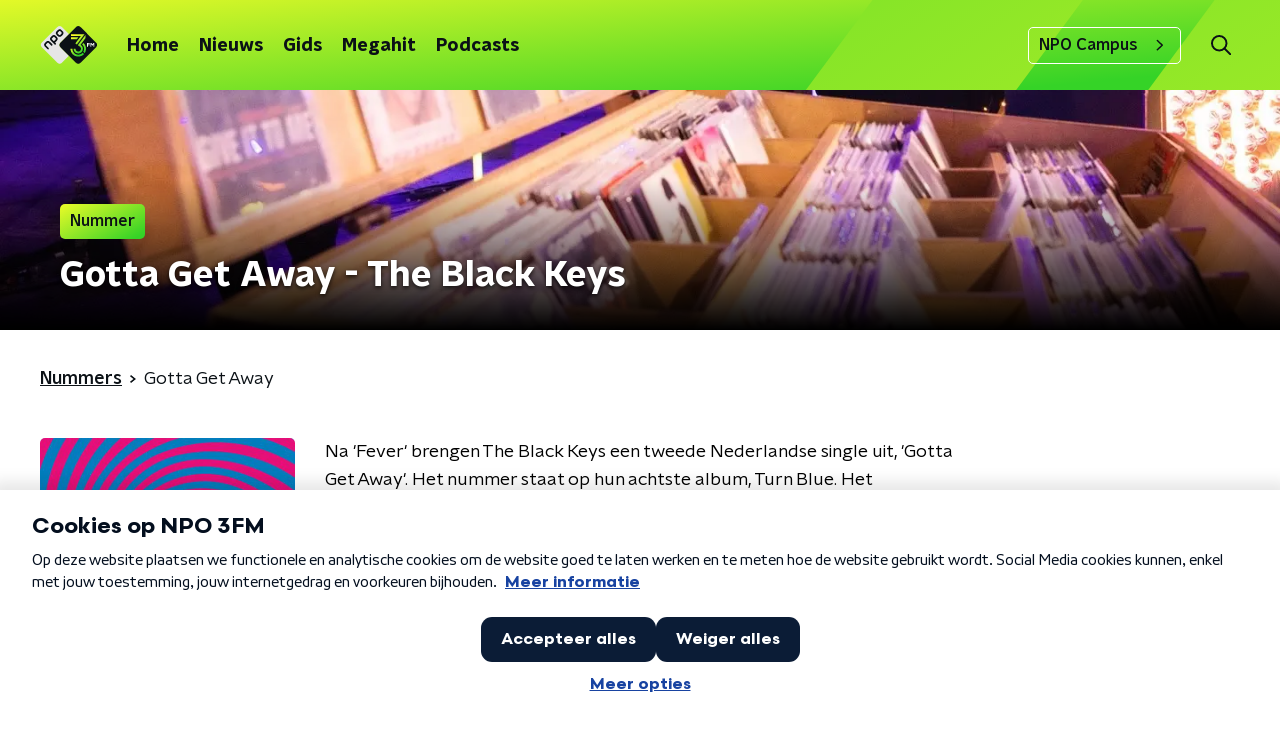

--- FILE ---
content_type: text/html; charset=utf-8
request_url: https://www.npo3fm.nl/muziek/tracks/497c6bd0-3bf2-46b0-b6f9-bf23adde2f0f/gotta-get-away
body_size: 18117
content:
<!DOCTYPE html><html lang="nl"><head><meta charSet="utf-8"/><title>Gotta Get Away - The Black Keys | NPO 3FM</title><meta content="index, follow" name="robots"/><meta content="Gotta Get Away - The Black Keys - NPO 3FM" name="description"/><meta content="Gotta Get Away - The Black Keys" property="og:title"/><meta content="website" property="og:type"/><meta content="https://www.npo3fm.nl/muziek/tracks/497c6bd0-3bf2-46b0-b6f9-bf23adde2f0f/gotta-get-away" property="og:url"/><meta content="NPO 3FM" property="og:site_name"/><meta content="Gotta Get Away - The Black Keys" property="og:description"/><meta content="https://npo-artistdb.b-cdn.net/images/4011d171-96e3-4362-813b-7003bb988459__Gotta-Get-Away.jpg?aspect_ratio=501%3A500&amp;width=500&amp;height=500" property="og:image"/><meta content="https://npo-artistdb.b-cdn.net/images/4011d171-96e3-4362-813b-7003bb988459__Gotta-Get-Away.jpg?aspect_ratio=501%3A500&amp;width=500&amp;height=500" property="og:image:secure_url"/><meta content="300" property="og:image:width"/><meta content="300" property="og:image:height"/><meta content="summary_large_image" name="twitter:card"/><link href="https://www.npo3fm.nl/nieuws/rss" rel="alternate" title="Nieuws - NPO 3FM" type="application/rss+xml"/><meta content="width=device-width, initial-scale=1" name="viewport"/><link href="/apple-touch-icon.png" rel="apple-touch-icon" sizes="180x180"/><link href="/favicon-32x32.png" rel="icon" sizes="32x32" type="image/png"/><link href="/favicon-16x16.png" rel="icon" sizes="16x16" type="image/png"/><link href="/site.webmanifest" rel="manifest"/><link color="#0B1116" href="/safari-pinned-tab.svg" rel="mask-icon"/><meta content="#fff" name="msapplication-TileColor"/><meta content="#fff" name="theme-color"/><meta content="only light" name="color-scheme"/><noscript><style>body .hidden_on_noscript { display: none; }</style></noscript><meta name="next-head-count" content="25"/><link rel="preload" href="/_next/static/css/f36f46ceada2ed53.css" as="style"/><link rel="stylesheet" href="/_next/static/css/f36f46ceada2ed53.css" data-n-g=""/><noscript data-n-css=""></noscript><script defer="" nomodule="" src="/_next/static/chunks/polyfills-c67a75d1b6f99dc8.js"></script><script src="/_next/static/chunks/webpack-bd66e986448dc524.js" defer=""></script><script src="/_next/static/chunks/framework-45ce3d09104a2cae.js" defer=""></script><script src="/_next/static/chunks/main-0f7a811b57dbbef1.js" defer=""></script><script src="/_next/static/chunks/pages/_app-9315299ff4ff0fb1.js" defer=""></script><script src="/_next/static/chunks/893ce3de-6eae4da1672ddf57.js" defer=""></script><script src="/_next/static/chunks/7b3ddd08-42b89039fcd123fb.js" defer=""></script><script src="/_next/static/chunks/e44137f9-e8cf7cd2f0cd4bfa.js" defer=""></script><script src="/_next/static/chunks/2821-360fa911f8a2b8a8.js" defer=""></script><script src="/_next/static/chunks/2040-cb6e5d2cee829f0b.js" defer=""></script><script src="/_next/static/chunks/138-3c09a25efcd617b1.js" defer=""></script><script src="/_next/static/chunks/1520-8a3d9dd61131b79d.js" defer=""></script><script src="/_next/static/chunks/3713-9dc92c8652efaea1.js" defer=""></script><script src="/_next/static/chunks/4085-ada9444ea7ffe9c2.js" defer=""></script><script src="/_next/static/chunks/5732-2ec4781c1863a41a.js" defer=""></script><script src="/_next/static/chunks/3846-a3b4599c9462b3ce.js" defer=""></script><script src="/_next/static/chunks/pages/muziek/tracks/%5Bid%5D/%5Bslug%5D-4be3252b67241baf.js" defer=""></script><script src="/_next/static/7mOQYkespiMOdflls7kI9/_buildManifest.js" defer=""></script><script src="/_next/static/7mOQYkespiMOdflls7kI9/_ssgManifest.js" defer=""></script><style data-styled="" data-styled-version="5.3.5">.jXsPTz{position:fixed;left:0;bottom:-1px;right:0;height:75px;background:rgba(9,9,9,0.75);border-top:1px solid rgba(95,95,95,0.65);-webkit-backdrop-filter:blur(6px);backdrop-filter:blur(6px);z-index:9;-webkit-user-select:none;-moz-user-select:none;-ms-user-select:none;user-select:none;-webkit-transition:height 0.25s ease-out;transition:height 0.25s ease-out;padding-bottom:env(safe-area-inset-bottom,0);}/*!sc*/
@media (min-width:1200px){.jXsPTz{height:86px;}}/*!sc*/
@media print{.jXsPTz{display:none;}}/*!sc*/
data-styled.g69[id="sc-627673f7-0"]{content:"jXsPTz,"}/*!sc*/
.kJdjvG{position:absolute;top:0;left:0;right:0;height:75px;-webkit-transition:height 0.15s ease-out,-webkit-transform 0.15s ease-in,top 0.25s ease-out;-webkit-transition:height 0.15s ease-out,transform 0.15s ease-in,top 0.25s ease-out;transition:height 0.15s ease-out,transform 0.15s ease-in,top 0.25s ease-out;-webkit-transform:translateY(0);-ms-transform:translateY(0);transform:translateY(0);}/*!sc*/
@media (min-width:1200px){.kJdjvG{height:86px;}}/*!sc*/
data-styled.g70[id="sc-627673f7-1"]{content:"kJdjvG,"}/*!sc*/
.bwcALN{display:-webkit-box;display:-webkit-flex;display:-ms-flexbox;display:flex;-webkit-align-items:center;-webkit-box-align:center;-ms-flex-align:center;align-items:center;-webkit-flex-wrap:nowrap;-ms-flex-wrap:nowrap;flex-wrap:nowrap;-webkit-box-pack:justify;-webkit-justify-content:space-between;-ms-flex-pack:justify;justify-content:space-between;height:74px;}/*!sc*/
@media (min-width:1200px){.bwcALN{height:85px;}}/*!sc*/
data-styled.g71[id="sc-627673f7-2"]{content:"bwcALN,"}/*!sc*/
.ddpthC{display:block;position:absolute;left:0;right:75px;bottom:0;top:0;background:transparent;z-index:1;cursor:pointer;}/*!sc*/
@media (min-width:1200px){.ddpthC{right:calc(50vw + 194px);}}/*!sc*/
data-styled.g72[id="sc-627673f7-3"]{content:"ddpthC,"}/*!sc*/
@page{size:A4;margin:0;}/*!sc*/
html,body{min-block-size:100%;}/*!sc*/
body{background-color:#fff;-webkit-font-smoothing:antialiased;margin:0;min-inline-size:320px;padding:0;}/*!sc*/
p,h1,h2,h3,h4,h5,h6{margin:0 0 15px;word-break:break-word;}/*!sc*/
h1,h2{font-size:24px;line-height:1.3;}/*!sc*/
@media (min-width:1200px){h1,h2{font-size:20px;line-height:1.4;}}/*!sc*/
h1,h2,h3{font-family:'NPO Nova Headline',sans-serif;font-weight:700;}/*!sc*/
h1 > *,h2 > *,h3 > *{font-family:inherit !important;font-weight:inherit !important;}/*!sc*/
div,p,h3,li{font-size:16px;line-height:1.6;}/*!sc*/
@media (min-width:1200px){div,p,h3,li{font-size:18px;}}/*!sc*/
strong,h4,h5,h6{font-family:'NPO Nova Text',sans-serif;font-weight:550;}/*!sc*/
em{font-feature-settings:'ss01';}/*!sc*/
body,article,aside,section,div,p,table,ul{font-family:'NPO Nova Text',sans-serif;font-weight:400;}/*!sc*/
:where(button,input,select,textarea){font:inherit;}/*!sc*/
@media print{body{-webkit-print-color-adjust:exact !important;print-color-adjust:exact !important;}div:not(.printable){visibility:hidden;}.printable div{visibility:visible;}header{display:none;}footer{display:none;}}/*!sc*/
data-styled.g91[id="sc-global-tWaEe1"]{content:"sc-global-tWaEe1,"}/*!sc*/
.hyigYc{padding:0 20px;margin:0 auto;max-width:1200px;position:relative;}/*!sc*/
@media (min-width:768px){.hyigYc{padding:0 25px;}}/*!sc*/
data-styled.g109[id="sc-acc4007a-0"]{content:"hyigYc,"}/*!sc*/
.kYjdKP{-webkit-align-items:center;-webkit-box-align:center;-ms-flex-align:center;align-items:center;border-radius:2px;display:-webkit-inline-box;display:-webkit-inline-flex;display:-ms-inline-flexbox;display:inline-flex;font-size:0.9375rem;font-weight:550;gap:8px;padding:3px 6px;white-space:nowrap;background:linear-gradient(150.82deg,#FFFF28 -9.11%,#35d327 92.16%);color:#0B1116;}/*!sc*/
@media (min-width:1200px){.kYjdKP{border-radius:5px;font-size:1rem;padding:5px 10px;}}/*!sc*/
data-styled.g112[id="sc-b8198653-0"]{content:"kYjdKP,"}/*!sc*/
.fTyknB{height:100%;width:100%;}/*!sc*/
data-styled.g129[id="sc-ccc38220-0"]{content:"fTyknB,"}/*!sc*/
.iroKiE{background:none;color:inherit;border:none;padding:0;font:inherit;cursor:pointer;-webkit-align-items:center;-webkit-box-align:center;-ms-flex-align:center;align-items:center;background:linear-gradient(150.82deg,#FFFF28 -9.11%,#35d327 92.16%);border-radius:5px;box-shadow:0px 2px 7px 1px rgba(0,0,0,0.1);color:var(--accent-color);display:-webkit-box;display:-webkit-flex;display:-ms-flexbox;display:flex;height:24px;-webkit-box-pack:center;-webkit-justify-content:center;-ms-flex-pack:center;justify-content:center;width:24px;}/*!sc*/
.iroKiE:hover{cursor:pointer;}/*!sc*/
.iroKiE:focus{outline:2px solid #5b5bff;}/*!sc*/
data-styled.g130[id="sc-ccc38220-1"]{content:"iroKiE,"}/*!sc*/
.ciuQUZ{fill:#0B1116;}/*!sc*/
data-styled.g131[id="sc-ccc38220-2"]{content:"ciuQUZ,"}/*!sc*/
.SFlrc{display:-webkit-box;display:-webkit-flex;display:-ms-flexbox;display:flex;-webkit-flex-direction:column;-ms-flex-direction:column;flex-direction:column;background:#E6E6E6 url(/svg/bg-gray.svg) no-repeat top 0px left -100px !important;}/*!sc*/
data-styled.g153[id="sc-8cb50e81-0"]{content:"SFlrc,"}/*!sc*/
.hvRpdD{z-index:1;position:relative;margin-left:0;margin-right:0;margin-top:0;margin-bottom:-1px;overflow:hidden;padding:13px 0 16px;background:#E6E6E6 url(/svg/bg-gray.svg) no-repeat top 0px left -100px !important;}/*!sc*/
@media (min-width:320px){.hvRpdD{background-size:213%;}}/*!sc*/
@media (min-width:768px){.hvRpdD{background-size:100%;}}/*!sc*/
@media (min-width:1344px){.hvRpdD{background-size:85%;}}/*!sc*/
@media (min-width:768px){.hvRpdD{border-radius:0;margin-top:0;margin-bottom:-1px;padding:25px 0 26px;}}/*!sc*/
data-styled.g154[id="sc-8cb50e81-1"]{content:"hvRpdD,"}/*!sc*/
.dSSskv line,.dSSskv circle{stroke:currentColor;}/*!sc*/
data-styled.g161[id="sc-eee812e5-0"]{content:"dSSskv,"}/*!sc*/
.iuPOkY{z-index:1;}/*!sc*/
@media (min-width:1200px){.iuPOkY{margin-right:20px;}}/*!sc*/
data-styled.g165[id="sc-6119ae5a-1"]{content:"iuPOkY,"}/*!sc*/
.bqIinL{display:-webkit-box;display:-webkit-flex;display:-ms-flexbox;display:flex;-webkit-box-pack:justify;-webkit-justify-content:space-between;-ms-flex-pack:justify;justify-content:space-between;-webkit-align-items:center;-webkit-box-align:center;-ms-flex-align:center;align-items:center;margin:0 auto;padding-left:10px;padding-right:10px;max-width:1200px;position:relative;height:100%;}/*!sc*/
@media (min-width:1200px){.bqIinL{padding-left:0px;padding-right:0px;}}/*!sc*/
data-styled.g166[id="sc-6119ae5a-2"]{content:"bqIinL,"}/*!sc*/
.bMOsGL{outline:2px solid transparent;outline-offset:2px;-webkit-transition:outline-color 200ms;transition:outline-color 200ms;font-family:'NPO Nova Headline',sans-serif;font-weight:700;-webkit-text-decoration:none;text-decoration:none;border-radius:5px;color:#0B1116;cursor:pointer;display:inline-block;font-size:18px;line-height:1;padding:7px 10px 6px 10px;position:relative;-webkit-transition:outline-color 200ms,background-color 200ms,color 200ms;transition:outline-color 200ms,background-color 200ms,color 200ms;}/*!sc*/
.bMOsGL:focus-visible{outline-color:#5b5bff;}/*!sc*/
.bMOsGL:hover{background:#fff;color:#0B1116;}/*!sc*/
.bMOsGL:hover:after{opacity:0;}/*!sc*/
.bMOsGL:active{background:#fff;color:#0B1116;}/*!sc*/
.bMOsGL:active:after{opacity:0;}/*!sc*/
.bMOsGL:after{-webkit-transition:background-color 200ms;transition:background-color 200ms;--offset:22px;-webkit-block-size:3px;-ms-flex-block-size:3px;block-size:3px;border-radius:5px;content:'';opacity:0;position:absolute;-webkit-inset-block-end:0;-ms-inlrock-end:0;inset-block-end:0;inset-inline-start:calc(var(--offset) / 2);inline-size:calc(100% - var(--offset));}/*!sc*/
data-styled.g167[id="sc-6119ae5a-3"]{content:"bMOsGL,"}/*!sc*/
.lpoxkQ{position:absolute;top:0;left:0;right:0;min-width:320px;height:60px;z-index:4;}/*!sc*/
@media (min-width:768px){.lpoxkQ{height:70px;}}/*!sc*/
@media (min-width:1200px){.lpoxkQ{height:90px;}}/*!sc*/
data-styled.g168[id="sc-6119ae5a-4"]{content:"lpoxkQ,"}/*!sc*/
.cJysQT{-webkit-align-items:center;-webkit-box-align:center;-ms-flex-align:center;align-items:center;display:-webkit-box;display:-webkit-flex;display:-ms-flexbox;display:flex;left:50%;margin:0;position:absolute;-webkit-transform:translate(-50%,0);-ms-transform:translate(-50%,0);transform:translate(-50%,0);}/*!sc*/
@media (min-width:1200px){.cJysQT{position:relative;left:0;-webkit-transform:none;-ms-transform:none;transform:none;}}/*!sc*/
data-styled.g169[id="sc-6119ae5a-5"]{content:"cJysQT,"}/*!sc*/
@media (max-width:1199px){.jVyRTC{display:none;}}/*!sc*/
data-styled.g170[id="sc-6119ae5a-6"]{content:"jVyRTC,"}/*!sc*/
.kignWg{display:-webkit-box;display:-webkit-flex;display:-ms-flexbox;display:flex;-webkit-align-items:center;-webkit-box-align:center;-ms-flex-align:center;align-items:center;-webkit-box-pack:center;-webkit-justify-content:center;-ms-flex-pack:center;justify-content:center;-webkit-tap-highlight-color:rgba(0,0,0,0);cursor:pointer;border:none;background:transparent;box-sizing:content-box;border-radius:5px;padding:0;color:#0B1116;outline:2px solid transparent;outline-offset:2px;-webkit-transition:outline-color 200ms;transition:outline-color 200ms;-webkit-transition:background-color 200ms;transition:background-color 200ms;height:37px;width:39px;}/*!sc*/
.kignWg:hover{color:#0B1116;background:#fff;}/*!sc*/
.kignWg:active{background-color:#279B1C;color:#0B1116;}/*!sc*/
.kignWg:focus-visible{outline-color:#5b5bff;}/*!sc*/
data-styled.g171[id="sc-6119ae5a-7"]{content:"kignWg,"}/*!sc*/
.cESczn svg{height:22px;width:22px;}/*!sc*/
@media (min-width:1200px){.cESczn{display:none;}}/*!sc*/
data-styled.g172[id="sc-6119ae5a-8"]{content:"cESczn,"}/*!sc*/
.KWulM{outline:2px solid transparent;outline-offset:2px;-webkit-transition:outline-color 200ms;transition:outline-color 200ms;-webkit-transition:background-color 200ms;transition:background-color 200ms;-webkit-text-decoration:none;text-decoration:none;line-height:1;cursor:pointer;display:-webkit-box;display:-webkit-flex;display:-ms-flexbox;display:flex;-webkit-align-items:center;-webkit-box-align:center;-ms-flex-align:center;align-items:center;margin-right:20px;height:35px;padding-left:10px;padding-right:10px;font-size:16px;font-family:'NPO Nova Text',sans-serif;font-weight:550;color:#0B1116;border:1px solid;background:transparent;border-color:#fff;border-radius:5px;}/*!sc*/
.KWulM:focus-visible{outline-color:#5b5bff;}/*!sc*/
.KWulM:hover{background:#fff;color:#0B1116;}/*!sc*/
.KWulM:active{border-color:#279B1C;background:#279B1C;}/*!sc*/
@media (max-width:1199px){.KWulM{display:none;}}/*!sc*/
data-styled.g173[id="sc-6119ae5a-9"]{content:"KWulM,"}/*!sc*/
.fdSxX{display:block;max-width:120px;height:27px;outline:2px solid transparent;outline-offset:2px;-webkit-transition:outline-color 200ms;transition:outline-color 200ms;}/*!sc*/
@media (min-width:1200px){.fdSxX{height:38px;}}/*!sc*/
.fdSxX:focus-visible{outline-color:#5b5bff;}/*!sc*/
data-styled.g175[id="sc-6119ae5a-11"]{content:"fdSxX,"}/*!sc*/
.SHtHX{display:inline-block;height:20px;width:20px;}/*!sc*/
data-styled.g176[id="sc-6119ae5a-12"]{content:"SHtHX,"}/*!sc*/
.cWZgVf{display:-webkit-box;display:-webkit-flex;display:-ms-flexbox;display:flex;-webkit-align-items:center;-webkit-box-align:center;-ms-flex-align:center;align-items:center;}/*!sc*/
data-styled.g177[id="sc-6119ae5a-13"]{content:"cWZgVf,"}/*!sc*/
.hHYHmz{position:fixed;left:0;top:0;bottom:0;width:280px;background-color:#fff;padding:20px;-webkit-transform:translate3d(-330px,0,0);-ms-transform:translate3d(-330px,0,0);transform:translate3d(-330px,0,0);-webkit-transition:all 0.2s ease-out;transition:all 0.2s ease-out;z-index:10;overflow:hidden auto;}/*!sc*/
.hHYHmz ul{margin:15px 0;padding:0;list-style:none;}/*!sc*/
.hHYHmz li{padding:10px 0;margin-bottom:10px;-webkit-transition:all 0.35s ease-out;transition:all 0.35s ease-out;}/*!sc*/
@media (max-width:320px){.hHYHmz li{padding:4px 0;}}/*!sc*/
data-styled.g178[id="sc-a6ca196e-0"]{content:"hHYHmz,"}/*!sc*/
.gzUFtW path{fill:#0B1116;}/*!sc*/
data-styled.g230[id="sc-98b86276-0"]{content:"gzUFtW,"}/*!sc*/
.gDtjFe{color:#fff;font-size:1rem;line-height:22px;margin:0 0 25px;}/*!sc*/
data-styled.g232[id="sc-17cac0f3-0"]{content:"gDtjFe,"}/*!sc*/
.bkANrz{padding:15px;height:56px;width:100%;box-sizing:border-box;background-color:#fff;border-radius:5px;border:none;font-size:16px;line-height:56px;}/*!sc*/
.bkANrz::-webkit-input-placeholder{color:#0B1116;font-family:'NPO Nova Text',sans-serif;}/*!sc*/
.bkANrz::-moz-placeholder{color:#0B1116;font-family:'NPO Nova Text',sans-serif;}/*!sc*/
.bkANrz:-ms-input-placeholder{color:#0B1116;font-family:'NPO Nova Text',sans-serif;}/*!sc*/
.bkANrz::placeholder{color:#0B1116;font-family:'NPO Nova Text',sans-serif;}/*!sc*/
.bkANrz[data-has-error='true']{border:5px #d9151b solid;color:#d9151b;outline:none;}/*!sc*/
data-styled.g233[id="sc-73cc6105-0"]{content:"bkANrz,"}/*!sc*/
.bZGfWg{position:relative;}/*!sc*/
data-styled.g234[id="sc-78f67ecb-0"]{content:"bZGfWg,"}/*!sc*/
.hDpabu{padding-right:53px;}/*!sc*/
data-styled.g235[id="sc-78f67ecb-1"]{content:"hDpabu,"}/*!sc*/
.bVgNrU{position:absolute;top:12px;right:12px;z-index:5;width:32px;height:32px;}/*!sc*/
data-styled.g236[id="sc-78f67ecb-2"]{content:"bVgNrU,"}/*!sc*/
.eZbiVn{margin-top:10px;}/*!sc*/
data-styled.g237[id="sc-78f67ecb-3"]{content:"eZbiVn,"}/*!sc*/
.gELObD{margin:0 0 15px;font-size:20px;color:#fff;font-family:'NPO Nova Headline',sans-serif;font-weight:700;font-style:normal;}/*!sc*/
@media (min-width:768px){.gELObD{font-size:25px;}}/*!sc*/
data-styled.g239[id="sc-9e5adb19-0"]{content:"gELObD,"}/*!sc*/
.gbImOy{-webkit-text-decoration:none;text-decoration:none;font-size:16px;line-height:22px;color:#fff;font-family:'NPO Nova Text',sans-serif;font-weight:400;}/*!sc*/
.gbImOy:hover{-webkit-text-decoration:underline;text-decoration:underline;}/*!sc*/
data-styled.g240[id="sc-234a5723-0"]{content:"gbImOy,"}/*!sc*/
.eOwCGY{padding:0 20px;min-height:140px;width:100%;}/*!sc*/
.eOwCGY:first-child{padding-left:0;border-right:1px solid #f1f1f1;}/*!sc*/
@media (min-width:768px){.eOwCGY{padding:0 50px;border-right:2px solid #f1f1f1;}.eOwCGY:first-child{border-right:2px solid #f1f1f1;}}/*!sc*/
.eOwCGY:last-child{padding-right:0;}/*!sc*/
.eOwCGY ul{margin:0;padding:0;list-style:none;}/*!sc*/
.eOwCGY li{padding:3px 0;margin:0;}/*!sc*/
.eOwCGY .sc-234a5723-0{display:inline-block;padding:5px 3px;margin-left:-3px;}/*!sc*/
@media (min-width:768px){.eOwCGY .sc-234a5723-0{font-size:18px;}}/*!sc*/
data-styled.g241[id="sc-234a5723-1"]{content:"eOwCGY,"}/*!sc*/
.gzjjML{position:relative;width:100%;height:60px;}/*!sc*/
@media (min-width:768px){.gzjjML{height:70px;}}/*!sc*/
@media (min-width:1200px){.gzjjML{height:90px;}}/*!sc*/
data-styled.g242[id="sc-d8f0e8a6-0"]{content:"gzjjML,"}/*!sc*/
.kRlwMc{background-image:url(/svg/3fm-header-bg.svg);background-size:cover;background-repeat:repeat;background-position:top center;}/*!sc*/
data-styled.g243[id="sc-6b110c3b-0"]{content:"kRlwMc,"}/*!sc*/
.disGTO{display:-webkit-box;display:-webkit-flex;display:-ms-flexbox;display:flex;-webkit-flex-direction:column;-ms-flex-direction:column;flex-direction:column;}/*!sc*/
@media (min-width:1200px){.disGTO{background-color:transparent;}}/*!sc*/
data-styled.g245[id="sc-50153d19-0"]{content:"disGTO,"}/*!sc*/
.jhSHOJ{z-index:1;position:relative;margin-left:0;margin-right:0;margin-top:0;margin-bottom:-1px;padding:13px 0 16px;background:#fff;}/*!sc*/
@media (min-width:320px){.jhSHOJ{background-size:213%;}}/*!sc*/
@media (min-width:768px){.jhSHOJ{background-size:100%;}}/*!sc*/
@media (min-width:1344px){.jhSHOJ{background-size:85%;}}/*!sc*/
@media (min-width:768px){.jhSHOJ{border-radius:0;margin-top:0;margin-bottom:-1px;padding:25px 0 26px;}}/*!sc*/
.ezpxyz{z-index:1;position:relative;margin-left:0;margin-right:0;margin-top:0;margin-bottom:-1px;padding:13px 0 16px;background:url(/svg/bg-gradient.svg) no-repeat center / cover !important;}/*!sc*/
@media (min-width:320px){.ezpxyz{background-size:213%;}}/*!sc*/
@media (min-width:768px){.ezpxyz{background-size:100%;}}/*!sc*/
@media (min-width:1344px){.ezpxyz{background-size:85%;}}/*!sc*/
@media (min-width:768px){.ezpxyz{border-radius:0;margin-top:0;margin-bottom:-1px;padding:25px 0 26px;}}/*!sc*/
data-styled.g246[id="sc-50153d19-1"]{content:"jhSHOJ,ezpxyz,"}/*!sc*/
.fkLWjV{display:-webkit-box;display:-webkit-flex;display:-ms-flexbox;display:flex;-webkit-align-content:center;-ms-flex-line-pack:center;align-content:center;-webkit-box-pack:start;-webkit-justify-content:flex-start;-ms-flex-pack:start;justify-content:flex-start;min-height:19px;}/*!sc*/
.fkLWjV svg{display:block;margin:6px;}/*!sc*/
@media (max-width:767px){.fkLWjV{-webkit-order:-1;-ms-flex-order:-1;order:-1;margin-bottom:15px;}}/*!sc*/
data-styled.g249[id="sc-23329b86-0"]{content:"fkLWjV,"}/*!sc*/
.jRpVfX{padding-bottom:75px;background-color:#0B1116;position:relative;overflow:hidden;}/*!sc*/
@media (min-width:1200px){.jRpVfX{padding-bottom:85px;}}/*!sc*/
data-styled.g250[id="sc-23329b86-1"]{content:"jRpVfX,"}/*!sc*/
.KCvha{background-image:url('/svg/3fm-logo-bg-footer.svg');background-repeat:no-repeat;background-size:100%;content:'';height:650px;position:absolute;right:-226px;top:35px;width:497px;}/*!sc*/
@media (min-width:768px){.KCvha{right:75px;top:-80px;width:675px;}}/*!sc*/
data-styled.g251[id="sc-23329b86-2"]{content:"KCvha,"}/*!sc*/
.jOcHxL{--font-size:18px;color:#fff;display:-webkit-box;display:-webkit-flex;display:-ms-flexbox;display:flex;font-family:'NPO Nova Headline',sans-serif;font-size:var(--font-size);font-weight:700;line-height:1.2;padding:25px 0px 50px;text-transform:uppercase;}/*!sc*/
@media (min-width:600px){.jOcHxL{--font-size:20px;}}/*!sc*/
@media (min-width:768px){.jOcHxL{--font-size:26px;padding-block-start:40px;}}/*!sc*/
@media (min-width:1200px){.jOcHxL{--font-size:28px;}}/*!sc*/
data-styled.g252[id="sc-23329b86-3"]{content:"jOcHxL,"}/*!sc*/
.fXwAwf{margin-right:15px;width:50px;}/*!sc*/
@media (min-width:768px){.fXwAwf{width:75px;}}/*!sc*/
data-styled.g253[id="sc-23329b86-4"]{content:"fXwAwf,"}/*!sc*/
.cwjYjl{-webkit-text-decoration:none;text-decoration:none;font-size:16px;line-height:22px;color:#fff;font-family:'NPO Nova Text',sans-serif;font-weight:400;}/*!sc*/
.cwjYjl:hover{-webkit-text-decoration:underline;text-decoration:underline;}/*!sc*/
data-styled.g254[id="sc-23329b86-5"]{content:"cwjYjl,"}/*!sc*/
.heSsPN{display:-webkit-box;display:-webkit-flex;display:-ms-flexbox;display:flex;-webkit-align-items:stretch;-webkit-box-align:stretch;-ms-flex-align:stretch;align-items:stretch;-webkit-box-pack:start;-webkit-justify-content:flex-start;-ms-flex-pack:start;justify-content:flex-start;width:100%;min-height:150px;}/*!sc*/
.heSsPN a{border-bottom:2px solid transparent;}/*!sc*/
.heSsPN a:hover{-webkit-text-decoration:none;text-decoration:none;border-bottom:2px solid #279B1C;}/*!sc*/
data-styled.g255[id="sc-23329b86-6"]{content:"heSsPN,"}/*!sc*/
.hKYKOj{display:-webkit-box;display:-webkit-flex;display:-ms-flexbox;display:flex;padding:25px 0;-webkit-align-items:center;-webkit-box-align:center;-ms-flex-align:center;align-items:center;-webkit-box-pack:justify;-webkit-justify-content:space-between;-ms-flex-pack:justify;justify-content:space-between;}/*!sc*/
data-styled.g256[id="sc-23329b86-7"]{content:"hKYKOj,"}/*!sc*/
.jbdfno{font-family:'NPO Nova Text',sans-serif;font-weight:400;}/*!sc*/
@media (min-width:768px){.jbdfno{font-size:18px;}}/*!sc*/
data-styled.g257[id="sc-23329b86-8"]{content:"jbdfno,"}/*!sc*/
.bRjZEQ{display:-webkit-box;display:-webkit-flex;display:-ms-flexbox;display:flex;-webkit-align-items:center;-webkit-box-align:center;-ms-flex-align:center;align-items:center;}/*!sc*/
@media (min-width:768px){.bRjZEQ{-webkit-box-pack:end;-webkit-justify-content:flex-end;-ms-flex-pack:end;justify-content:flex-end;}}/*!sc*/
.bRjZEQ > p{margin-bottom:0;}/*!sc*/
data-styled.g258[id="sc-23329b86-9"]{content:"bRjZEQ,"}/*!sc*/
.glbCrY{min-height:150px;margin-top:50px;width:100%;color:#fff;}/*!sc*/
@media (min-width:768px){.glbCrY{margin-top:0;padding-left:50px;}}/*!sc*/
.glbCrY .sc-78f67ecb-3{font-family:'NPO Nova Text',sans-serif;font-weight:400;color:#fff;position:absolute;}/*!sc*/
@media (min-width:768px){.glbCrY .sc-78f67ecb-3{font-size:18px;margin:20px 0 0 0;}}/*!sc*/
data-styled.g259[id="sc-23329b86-10"]{content:"glbCrY,"}/*!sc*/
.hbzvVc{display:-webkit-box;display:-webkit-flex;display:-ms-flexbox;display:flex;-webkit-flex-direction:column;-ms-flex-direction:column;flex-direction:column;-webkit-align-items:flex-start;-webkit-box-align:flex-start;-ms-flex-align:flex-start;align-items:flex-start;}/*!sc*/
@media (min-width:768px){.hbzvVc{-webkit-flex:1 1;-ms-flex:1 1;flex:1 1;-webkit-flex-direction:row;-ms-flex-direction:row;flex-direction:row;margin:0 auto;max-width:1200px;}}/*!sc*/
data-styled.g260[id="sc-23329b86-11"]{content:"hbzvVc,"}/*!sc*/
.bDcAqE{display:-webkit-box;display:-webkit-flex;display:-ms-flexbox;display:flex;width:100%;-webkit-flex-direction:column;-ms-flex-direction:column;flex-direction:column;}/*!sc*/
@media (min-width:768px){.bDcAqE{-webkit-flex-direction:row;-ms-flex-direction:row;flex-direction:row;-webkit-align-items:center;-webkit-box-align:center;-ms-flex-align:center;align-items:center;-webkit-box-pack:justify;-webkit-justify-content:space-between;-ms-flex-pack:justify;justify-content:space-between;}}/*!sc*/
data-styled.g261[id="sc-23329b86-12"]{content:"bDcAqE,"}/*!sc*/
@media (min-width:768px){.fhytOU{width:30%;}.fhytOU > p{margin:0;}}/*!sc*/
data-styled.g262[id="sc-23329b86-13"]{content:"fhytOU,"}/*!sc*/
.cCiLEa{display:-webkit-box;display:-webkit-flex;display:-ms-flexbox;display:flex;-webkit-flex-wrap:wrap;-ms-flex-wrap:wrap;flex-wrap:wrap;gap:0 12px;}/*!sc*/
.cCiLEa a{border-bottom:2px solid transparent;}/*!sc*/
.cCiLEa a:hover{-webkit-text-decoration:none;text-decoration:none;border-bottom:2px solid #279B1C;}/*!sc*/
data-styled.g263[id="sc-23329b86-14"]{content:"cCiLEa,"}/*!sc*/
.PwXek{height:32px;margin-left:10px;}/*!sc*/
data-styled.g264[id="sc-23329b86-15"]{content:"PwXek,"}/*!sc*/
.hHAsrb a{-webkit-text-decoration:none;text-decoration:none;font-family:'NPO Nova Text',sans-serif;font-weight:400;font-size:16px;line-height:22px;color:#fff;border-bottom:2px solid transparent;}/*!sc*/
.hHAsrb a:hover{border-bottom:2px solid #279B1C;}/*!sc*/
data-styled.g265[id="sc-23329b86-16"]{content:"hHAsrb,"}/*!sc*/
.cOpBBh{--font-size:22px;color:#0B1116;font-size:var(--font-size);line-height:1.3;margin-block-end:25px;padding-block-end:3px;position:relative;}/*!sc*/
@media (max-width:767px){.cOpBBh{margin-block-start:10px;}}/*!sc*/
@media (min-width:768px){.cOpBBh{--font-size:24px;}}/*!sc*/
@media (min-width:1200px){.cOpBBh{--font-size:28px;}}/*!sc*/
data-styled.g273[id="sc-e15e0c59-0"]{content:"cOpBBh,"}/*!sc*/
.IhHpR{color:#fff;margin:8px 10px 0 5px;padding:3px;position:relative;display:-webkit-box;display:-webkit-flex;display:-ms-flexbox;display:flex;-webkit-align-items:center;-webkit-box-align:center;-ms-flex-align:center;align-items:center;}/*!sc*/
.IhHpR:before{background-color:#35d327;border-radius:0;content:'';display:block;inline-size:4px;inset-block:5px 3px;inset-inline-start:-5px;position:absolute;}/*!sc*/
@media (min-width:1200px){.IhHpR{margin-block-end:12px;max-inline-size:75%;}}/*!sc*/
data-styled.g278[id="sc-c8ae5f4a-0"]{content:"IhHpR,"}/*!sc*/
.gyPCjd{-webkit-box-orient:vertical;border-radius:0;display:-webkit-box;font-size:22px;-webkit-line-clamp:3;line-height:1.4;margin-block-end:0;margin-inline-start:-3px;overflow:hidden;padding-inline-start:15px;text-shadow:0 2px 4px rgb(0 0 0 / 0.75);}/*!sc*/
@media (min-width:1200px){.gyPCjd{font-size:28px;-webkit-line-clamp:2;}}/*!sc*/
@media (min-width:1200px){.gyPCjd{font-size:36px;-webkit-line-clamp:2;}}/*!sc*/
@media (min-width:1344px){.gyPCjd{-webkit-line-clamp:3;}}/*!sc*/
data-styled.g279[id="sc-c8ae5f4a-1"]{content:"gyPCjd,"}/*!sc*/
.hdLoMl{display:-webkit-box;display:-webkit-flex;display:-ms-flexbox;display:flex;-webkit-flex-direction:row;-ms-flex-direction:row;flex-direction:row;gap:20px;}/*!sc*/
@media (min-width:1344px){.hdLoMl{-webkit-flex-direction:row;-ms-flex-direction:row;flex-direction:row;}}/*!sc*/
data-styled.g281[id="sc-e7fd9719-0"]{content:"hdLoMl,"}/*!sc*/
.fnpMGI{position:absolute;bottom:0;left:0;padding:15px 0;width:100%;box-sizing:border-box;}/*!sc*/
data-styled.g282[id="sc-e7fd9719-1"]{content:"fnpMGI,"}/*!sc*/
.iwjkRo{margin-left:20px;height:100%;}/*!sc*/
data-styled.g283[id="sc-e7fd9719-2"]{content:"iwjkRo,"}/*!sc*/
.dnwIpE{height:240px;position:relative;overflow:hidden;z-index:0;}/*!sc*/
@media (min-width:1344px){.dnwIpE{height:390px;}}/*!sc*/
data-styled.g288[id="sc-8cb63c32-0"]{content:"dnwIpE,"}/*!sc*/
.kQXWKG{height:100%;background-image:url("/images/pages/tracks_page.webp");background-size:cover;background-repeat:no-repeat;background-position:center center;}/*!sc*/
.kQXWKG:before{content:'';background-image:linear-gradient(to bottom,rgba(0,0,0,0),rgba(0,0,0,1));height:60px;position:absolute;bottom:0;left:0;right:0;}/*!sc*/
@media (min-width:1200px){.kQXWKG:before{height:150px;}}/*!sc*/
data-styled.g289[id="sc-8cb63c32-1"]{content:"kQXWKG,"}/*!sc*/
.geUonX{background-color:#0B1116;}/*!sc*/
data-styled.g290[id="sc-c0d67b74-0"]{content:"geUonX,"}/*!sc*/
.faQlYd{background:none;color:inherit;border:none;padding:0;font:inherit;cursor:pointer;background:#fff;border-radius:5px;box-shadow:0px 2px 7px 1px rgba(0,0,0,0.1);height:24px;width:24px;}/*!sc*/
.faQlYd:hover{cursor:pointer;}/*!sc*/
.faQlYd:focus{outline:2px solid #5b5bff;}/*!sc*/
.iqKwzL{background:none;color:inherit;border:none;padding:0;font:inherit;cursor:pointer;background:linear-gradient(150.82deg,#FFFF28 -9.11%,#35d327 92.16%);border-radius:5px;box-shadow:0px 2px 7px 1px rgba(0,0,0,0.1);height:24px;width:24px;}/*!sc*/
.iqKwzL:hover{cursor:pointer;}/*!sc*/
.iqKwzL:focus{outline:2px solid #5b5bff;}/*!sc*/
data-styled.g307[id="sc-fe7e3a14-1"]{content:"faQlYd,iqKwzL,"}/*!sc*/
.kHjAZz{fill:#0B1116;}/*!sc*/
data-styled.g308[id="sc-fe7e3a14-2"]{content:"kHjAZz,"}/*!sc*/
.jIBjQo{text-align:end;}/*!sc*/
data-styled.g309[id="sc-8ca28524-0"]{content:"jIBjQo,"}/*!sc*/
.hdlvwG{-webkit-align-items:center;-webkit-box-align:center;-ms-flex-align:center;align-items:center;color:#0B1116;cursor:pointer;display:-webkit-inline-box;display:-webkit-inline-flex;display:-ms-inline-flexbox;display:inline-flex;font-size:1rem;font-weight:550;gap:10px;padding:5px 0;position:relative;-webkit-text-decoration:none;text-decoration:none;-webkit-transition:all 200ms ease;transition:all 200ms ease;}/*!sc*/
@media (min-width:768px){.hdlvwG{font-size:1.125rem;}}/*!sc*/
.hdlvwG:hover{-webkit-text-decoration:underline;text-decoration:underline;color:#279B1C;}/*!sc*/
data-styled.g310[id="sc-8ca28524-1"]{content:"hdlvwG,"}/*!sc*/
.fbQFHr{display:-webkit-box;display:-webkit-flex;display:-ms-flexbox;display:flex;-webkit-flex-direction:column;-ms-flex-direction:column;flex-direction:column;gap:15px;}/*!sc*/
@media (min-width:600px){.fbQFHr{display:grid;grid-gap:15px;grid-template-columns:repeat(2,1fr);}}/*!sc*/
@media (min-width:1200px){.fbQFHr{grid-gap:25px;grid-template-columns:repeat(4,1fr);}}/*!sc*/
data-styled.g336[id="sc-3df3eb31-0"]{content:"fbQFHr,"}/*!sc*/
.nbwHg g > g{fill:#0B1116;}/*!sc*/
data-styled.g515[id="sc-6b03b9a5-0"]{content:"nbwHg,"}/*!sc*/
.jsNVwc g > g{fill:#0B1116;}/*!sc*/
data-styled.g516[id="sc-529b2cf0-0"]{content:"jsNVwc,"}/*!sc*/
.isbQPp{display:-webkit-box;display:-webkit-flex;display:-ms-flexbox;display:flex;-webkit-align-items:center;-webkit-box-align:center;-ms-flex-align:center;align-items:center;-webkit-box-pack:end;-webkit-justify-content:flex-end;-ms-flex-pack:end;justify-content:flex-end;}/*!sc*/
.isbQPp svg{padding:8px;}/*!sc*/
data-styled.g517[id="sc-f66bd562-0"]{content:"isbQPp,"}/*!sc*/
.jJSMPN{display:-webkit-box;display:-webkit-flex;display:-ms-flexbox;display:flex;}/*!sc*/
.jJSMPN svg path{-webkit-transition:fill 200ms ease;transition:fill 200ms ease;}/*!sc*/
.jJSMPN:hover svg path{fill:#279B1C;}/*!sc*/
data-styled.g519[id="sc-f66bd562-2"]{content:"jJSMPN,"}/*!sc*/
.hGDrNR{margin:15px 0 0;padding-top:10px;display:-webkit-box;display:-webkit-flex;display:-ms-flexbox;display:flex;border-top:1px solid #0B1116;-webkit-box-pack:justify;-webkit-justify-content:space-between;-ms-flex-pack:justify;justify-content:space-between;-webkit-align-items:center;-webkit-box-align:center;-ms-flex-align:center;align-items:center;}/*!sc*/
data-styled.g520[id="sc-939944d8-0"]{content:"hGDrNR,"}/*!sc*/
.dMQHtd{word-break:break-all;}/*!sc*/
data-styled.g521[id="sc-939944d8-1"]{content:"dMQHtd,"}/*!sc*/
.frSbum{display:-webkit-box;display:-webkit-flex;display:-ms-flexbox;display:flex;-webkit-box-flex:1;-webkit-flex-grow:1;-ms-flex-positive:1;flex-grow:1;-webkit-box-pack:end;-webkit-justify-content:flex-end;-ms-flex-pack:end;justify-content:flex-end;-webkit-align-items:center;-webkit-box-align:center;-ms-flex-align:center;align-items:center;}/*!sc*/
.frSbum .sc-32f81270-0{margin-left:10px;width:24px;height:24px;line-height:24px;display:-webkit-box;display:-webkit-flex;display:-ms-flexbox;display:flex;-webkit-box-pack:center;-webkit-justify-content:center;-ms-flex-pack:center;justify-content:center;-webkit-align-items:center;-webkit-box-align:center;-ms-flex-align:center;align-items:center;}/*!sc*/
data-styled.g526[id="sc-939944d8-6"]{content:"frSbum,"}/*!sc*/
.kZsXRn{--padding-bottom:20px;display:-webkit-box;display:-webkit-flex;display:-ms-flexbox;display:flex;margin:0;padding:10px 0 var(--padding-bottom);-webkit-align-items:flex-start;-webkit-box-align:flex-start;-ms-flex-align:flex-start;align-items:flex-start;}/*!sc*/
@media (min-width:600px){.kZsXRn{--padding-bottom:15px;}}/*!sc*/
@media (min-width:1200px){.kZsXRn{--padding-bottom:30px;}}/*!sc*/
data-styled.g527[id="sc-de153955-0"]{content:"kZsXRn,"}/*!sc*/
.fdhTmp{-webkit-align-items:center;-webkit-box-align:center;-ms-flex-align:center;align-items:center;color:#0B1116;cursor:pointer;display:-webkit-box;display:-webkit-flex;display:-ms-flexbox;display:flex;font-weight:550;-webkit-text-decoration:underline;text-decoration:underline;}/*!sc*/
@media (hover:hover){.fdhTmp:hover{-webkit-text-decoration:underline;text-decoration:underline;}}/*!sc*/
data-styled.g528[id="sc-de153955-1"]{content:"fdhTmp,"}/*!sc*/
.PDFAH{display:-webkit-box;display:-webkit-flex;display:-ms-flexbox;display:flex;-webkit-align-items:center;-webkit-box-align:center;-ms-flex-align:center;align-items:center;white-space:nowrap;color:#0B1116;}/*!sc*/
.PDFAH > span{overflow:hidden;text-overflow:ellipsis;}/*!sc*/
.PDFAH > svg{padding:0 8px;}/*!sc*/
.PDFAH > svg [data-fill-color]{fill:#0B1116;}/*!sc*/
.PDFAH:last-child{overflow:hidden;}/*!sc*/
.PDFAH:last-child > svg{display:none;}/*!sc*/
data-styled.g529[id="sc-de153955-2"]{content:"PDFAH,"}/*!sc*/
.ehToEu{padding:15px 0;display:-webkit-box;display:-webkit-flex;display:-ms-flexbox;display:flex;-webkit-flex-direction:row;-ms-flex-direction:row;flex-direction:row;}/*!sc*/
@media (min-width:600px){.ehToEu{-webkit-flex-direction:column;-ms-flex-direction:column;flex-direction:column;}}/*!sc*/
data-styled.g532[id="sc-ec7202a-0"]{content:"ehToEu,"}/*!sc*/
.dFbqwk{padding:15px 0;}/*!sc*/
data-styled.g533[id="sc-834ee17a-0"]{content:"dFbqwk,"}/*!sc*/
.cvIxKV{padding:20px 0;}/*!sc*/
data-styled.g535[id="sc-5598c4d-0"]{content:"cvIxKV,"}/*!sc*/
.fCJxoM{position:relative;}/*!sc*/
data-styled.g561[id="sc-f14c36c2-0"]{content:"fCJxoM,"}/*!sc*/
.dJkmqp{width:128px;height:96px;vertical-align:middle;border-radius:5px;-webkit-transition:box-shadow 200ms ease;transition:box-shadow 200ms ease;}/*!sc*/
@media (min-width:768px){.dJkmqp{box-shadow:0 2px 4px rgba(0,0,0,0.25);}}/*!sc*/
@media (min-width:1200px){.dJkmqp{width:100%;height:auto;}}/*!sc*/
data-styled.g562[id="sc-f14c36c2-1"]{content:"dJkmqp,"}/*!sc*/
.iENYRk{height:100%;width:100%;display:-webkit-box;display:-webkit-flex;display:-ms-flexbox;display:flex;-webkit-flex-direction:column;-ms-flex-direction:column;flex-direction:column;-webkit-box-pack:center;-webkit-justify-content:center;-ms-flex-pack:center;justify-content:center;border-radius:0 5px 5px 0;}/*!sc*/
@media (min-width:1200px){.iENYRk{-webkit-box-pack:start;-webkit-justify-content:flex-start;-ms-flex-pack:start;justify-content:flex-start;border-radius:0 0 5px 5px;}}/*!sc*/
data-styled.g563[id="sc-f14c36c2-2"]{content:"iENYRk,"}/*!sc*/
.fWSLsD{margin:0 2px 0 15px;}/*!sc*/
@media (min-width:1200px){.fWSLsD{padding:0;margin:12px 0 0 0;}}/*!sc*/
data-styled.g564[id="sc-f14c36c2-3"]{content:"fWSLsD,"}/*!sc*/
.eQohfU{--font-size:0.875rem;--padding:0;-webkit-box-orient:vertical;color:#0B1116;display:-webkit-box;font-size:var(--font-size);font-weight:550;-webkit-line-clamp:3;line-height:1.3;margin:0;overflow:hidden;padding:var(--padding);-webkit-transition:all 200ms ease;transition:all 200ms ease;}/*!sc*/
@media (min-width:768px){.eQohfU{--font-size:1.125rem;}}/*!sc*/
@media (min-width:1200px){.eQohfU{--padding:2px 0;}}/*!sc*/
data-styled.g565[id="sc-f14c36c2-4"]{content:"eQohfU,"}/*!sc*/
.gGVPIV{background-color:initial;display:-webkit-box;display:-webkit-flex;display:-ms-flexbox;display:flex;-webkit-flex-direction:row;-ms-flex-direction:row;flex-direction:row;-webkit-align-items:center;-webkit-box-align:center;-ms-flex-align:center;align-items:center;margin-bottom:20px;height:96px;-webkit-text-decoration:none;text-decoration:none;}/*!sc*/
@media (min-width:1200px){.gGVPIV{-webkit-flex-direction:column;-ms-flex-direction:column;flex-direction:column;-webkit-align-items:flex-start;-webkit-box-align:flex-start;-ms-flex-align:flex-start;align-items:flex-start;height:345px;width:280px;}}/*!sc*/
@media (hover:hover){.gGVPIV:hover{cursor:pointer;}.gGVPIV:hover .sc-f14c36c2-4{color:#279B1C;}.gGVPIV:hover .sc-f14c36c2-1{box-shadow:0 2px 8px rgba(0,0,0,0.6);}}/*!sc*/
data-styled.g566[id="sc-f14c36c2-5"]{content:"gGVPIV,"}/*!sc*/
.dbLzSV{--color:#279B1C;--font-size:0.875rem;--line-clamp:1;--line-height:1.3;--margin:0;-webkit-box-orient:vertical;color:var(--color);display:-webkit-box;font-size:var(--font-size);font-weight:550;-webkit-line-clamp:var(--line-clamp);line-height:var(--line-height);margin:var(--margin);overflow:hidden;padding:0;text-transform:normal;}/*!sc*/
@media (min-width:600px){.dbLzSV{--line-clamp:2;}}/*!sc*/
@media (min-width:1200px){.dbLzSV{--color:#279B1C;--font-size:1.125rem;--line-clamp:unset;--line-height:1.1;--margin:0 0 5px 0;}}/*!sc*/
data-styled.g567[id="sc-832a6dbe-0"]{content:"dbLzSV,"}/*!sc*/
.jOzIep{font-family:'NPO Nova Text',sans-serif;font-weight:400;margin:0 0 30px;}/*!sc*/
@media (min-width:600px){.jOzIep{margin:0 0 40px;}}/*!sc*/
@media (min-width:1200px){.jOzIep{font-size:18px;line-height:28px;}}/*!sc*/
data-styled.g810[id="sc-d7f8c1f9-0"]{content:"jOzIep,"}/*!sc*/
.eswdju{min-height:100px;}/*!sc*/
data-styled.g812[id="sc-7f8accdc-1"]{content:"eswdju,"}/*!sc*/
.gToURo{background-color:#fff;text-align:center;padding:10px;}/*!sc*/
.gToURo a{color:#0B1116;-webkit-text-decoration:underline;text-decoration:underline;}/*!sc*/
data-styled.g813[id="sc-7f8accdc-2"]{content:"gToURo,"}/*!sc*/
.glWzzT{width:100%;height:auto;box-shadow:0 0 4px rgba(0,0,0,0.25);border-radius:5px;display:none;}/*!sc*/
@media (min-width:768px){.glWzzT{box-shadow:0 2px 4px rgba(0,0,0,0.25);}}/*!sc*/
data-styled.g818[id="sc-4030dc0b-0"]{content:"glWzzT,"}/*!sc*/
.kUkYuf{--font-size:0.875rem;color:#0B1116;font-size:var(--font-size);line-height:1.375;margin:10px 0 0;}/*!sc*/
@media (min-width:768px){.kUkYuf{--font-size:1rem;}}/*!sc*/
data-styled.g819[id="sc-67273939-0"]{content:"kUkYuf,"}/*!sc*/
.hlcLCR{--transition-duration:200ms;position:relative;display:block;-webkit-text-decoration:none;text-decoration:none;}/*!sc*/
.hlcLCR p{color:#0B1116;}/*!sc*/
.hlcLCR img{-webkit-transition:box-shadow var(--transition-duration);transition:box-shadow var(--transition-duration);}/*!sc*/
.hlcLCR h3,.hlcLCR p,.hlcLCR span{-webkit-transition:color var(--transition-duration);transition:color var(--transition-duration);}/*!sc*/
.hlcLCR svg{-webkit-transition:opacity var(--transition-duration);transition:opacity var(--transition-duration);}/*!sc*/
.hlcLCR:hover .sc-4030dc0b-0{box-shadow:0 2px 8px rgba(0,0,0,0.6);}/*!sc*/
.hlcLCR:hover h3,.hlcLCR:hover p,.hlcLCR:hover span{color:#279B1C;}/*!sc*/
.hlcLCR:hover svg{opacity:1;}/*!sc*/
data-styled.g820[id="sc-386e484-0"]{content:"hlcLCR,"}/*!sc*/
.jfoSqn{position:relative;}/*!sc*/
data-styled.g821[id="sc-2244b0da-0"]{content:"jfoSqn,"}/*!sc*/
.eBPiQD{margin:10px 0 0;color:#0B1116;}/*!sc*/
data-styled.g824[id="sc-2244b0da-3"]{content:"eBPiQD,"}/*!sc*/
.bFtWvl{margin:5px 0 0;font-family:'NPO Nova Text',sans-serif;font-weight:400;color:#0B1116;}/*!sc*/
data-styled.g825[id="sc-2244b0da-4"]{content:"bFtWvl,"}/*!sc*/
.khKUer{-webkit-flex-direction:column;-ms-flex-direction:column;flex-direction:column;display:grid;grid-gap:15px;grid-template-columns:repeat(2,1fr);}/*!sc*/
.khKUer a:nth-child(5){display:none;}/*!sc*/
@media (min-width:768px){.khKUer{grid-template-columns:repeat(5,2fr);}.khKUer a:nth-child(5){display:block;}}/*!sc*/
data-styled.g826[id="sc-4e0709f1-0"]{content:"khKUer,"}/*!sc*/
.cSgRae{padding:20px 0;}/*!sc*/
data-styled.g827[id="sc-4e0709f1-1"]{content:"cSgRae,"}/*!sc*/
.kvAOpn{display:-webkit-box;display:-webkit-flex;display:-ms-flexbox;display:flex;-webkit-flex-direction:column;-ms-flex-direction:column;flex-direction:column;background-color:#fff;}/*!sc*/
data-styled.g1023[id="sc-32aac988-0"]{content:"kvAOpn,"}/*!sc*/
.bXHQdU{display:grid;grid-gap:15px;grid-template-columns:100%;}/*!sc*/
@media (min-width:600px){.bXHQdU{grid-template-columns:160px auto;}}/*!sc*/
@media (min-width:768px){.bXHQdU{grid-gap:30px;grid-template-columns:160px auto 140px;}}/*!sc*/
@media (min-width:1200px){.bXHQdU{grid-template-columns:1fr 630px 1fr;}}/*!sc*/
data-styled.g1024[id="sc-32aac988-1"]{content:"bXHQdU,"}/*!sc*/
.jbVMHp{display:block;width:100%;border-radius:5px;}/*!sc*/
@media (max-width:599px){.jbVMHp{width:120px;height:120px;}}/*!sc*/
data-styled.g1025[id="sc-32aac988-2"]{content:"jbVMHp,"}/*!sc*/
.jpMFso{padding:0 0 0 15px;border-left:1px solid #ccc;margin:0 0 0 15px;}/*!sc*/
@media (min-width:600px){.jpMFso{padding:20px 0 0 0;border-left:none;border-top:1px solid #ccc;margin:25px 0 0 0;}}/*!sc*/
data-styled.g1026[id="sc-32aac988-3"]{content:"jpMFso,"}/*!sc*/
.sNRBl{cursor:pointer;color:inherit;-webkit-text-decoration:none;text-decoration:none;}/*!sc*/
@media (hover:hover){.sNRBl:hover div{color:#279B1C;-webkit-text-decoration:underline;text-decoration:underline;}}/*!sc*/
data-styled.g1027[id="sc-32aac988-4"]{content:"sNRBl,"}/*!sc*/
.sDrNv{display:-webkit-box;display:-webkit-flex;display:-ms-flexbox;display:flex;-webkit-align-items:center;-webkit-box-align:center;-ms-flex-align:center;align-items:center;-webkit-box-pack:start;-webkit-justify-content:flex-start;-ms-flex-pack:start;justify-content:flex-start;padding:5px 0;}/*!sc*/
.sDrNv img{margin-right:15px;border-radius:50%;background-color:#fff;width:50px;height:50px;}/*!sc*/
@media (min-width:600px){.sDrNv img{width:70px;height:70px;}}/*!sc*/
@media (min-width:1200px){.sDrNv img{width:85px;height:85px;}}/*!sc*/
.sDrNv div{font-family:'NPO Nova Text',sans-serif;font-weight:550;line-height:22px;}/*!sc*/
@media (max-width:599px){.sDrNv div{line-height:20px;max-height:50px;overflow:hidden;}}/*!sc*/
data-styled.g1028[id="sc-32aac988-5"]{content:"sDrNv,"}/*!sc*/
</style></head><body><div id="modal-root"></div><div id="__next" data-reactroot=""><div class="sc-627673f7-0 jXsPTz"><a role="button" class="sc-627673f7-3 ddpthC"></a><div class="sc-627673f7-1 kJdjvG"><div class="sc-627673f7-2 bwcALN"><div id="audio-player-id" style="display:none"></div></div></div></div><header class="sc-d8f0e8a6-0 sc-6b110c3b-0 gzjjML kRlwMc"><div class="sc-6119ae5a-4 lpoxkQ"><div class="sc-6119ae5a-2 bqIinL"><button aria-pressed="false" role="button" tabindex="0" class="sc-6119ae5a-7 sc-6119ae5a-8 kignWg cESczn"><svg viewBox="0 0 17 14" xmlns="http://www.w3.org/2000/svg"><path d="M0 0h17l-.28 2H0zM0 6h16.15l-.28 2H0zM0 12h15.31l-.28 2H0z" fill="currentColor"></path></svg></button><nav class="sc-6119ae5a-5 cJysQT"><span class="sc-6119ae5a-1 iuPOkY"><a href="/"><img src="/svg/npo_3fm_logo.svg" alt="Naar homepage" loading="lazy" class="sc-6119ae5a-11 fdSxX"/></a></span><div class="sc-6119ae5a-6 jVyRTC"><a href="/" class="sc-6119ae5a-3 bMOsGL">Home</a><a href="/nieuws" class="sc-6119ae5a-3 bMOsGL">Nieuws</a><a href="/programmering" class="sc-6119ae5a-3 bMOsGL">Gids</a><a href="/overzicht/3fm-megahit" class="sc-6119ae5a-3 bMOsGL">Megahit</a><a href="/podcasts" class="sc-6119ae5a-3 bMOsGL">Podcasts</a></div></nav><div class="sc-6119ae5a-13 cWZgVf"><a href="https://npo.nl/campus" class="sc-6119ae5a-9 KWulM">NPO Campus<!-- -->   <span class="sc-6119ae5a-12 SHtHX"><svg viewBox="0 0 58 58" xmlns="http://www.w3.org/2000/svg"><path d="M37.51 30.48 22.55 44.53c-.6.57-1.56.57-2.15 0l-.9-.86a1.4 1.4 0 0 1 0-2.06l12.98-12.15L19.51 17.3a1.4 1.4 0 0 1 0-2.06l.9-.86c.6-.57 1.56-.57 2.16 0l14.95 14.05c.59.57.59 1.49-.01 2.05Z" fill="currentColor"></path></svg></span></a><button role="button" class="sc-6119ae5a-7 kignWg"><svg height="20px" preserveAspectRatio="none" viewBox="0 0 14 14" width="20px" xmlns="http://www.w3.org/2000/svg" class="sc-eee812e5-0 dSSskv"><title>zoeken</title><g fill="none" fill-rule="evenodd" stroke="none" stroke-width="1"><circle cx="5.76470588" cy="5.76470588" data-hover-color="1" r="5.07843137" stroke-width="1.37254902"></circle><line data-hover-color="1" id="Line" stroke-linecap="square" stroke-width="1.37254902" x1="9.47058824" x2="13.6087722" y1="9.47058824" y2="13.6087722"></line></g></svg></button></div></div></div><nav class="sc-a6ca196e-0 hHYHmz"></nav></header><main class="printable"><article class="sc-32aac988-0 kvAOpn"><div class="sc-c0d67b74-0 geUonX"><div class="sc-8cb63c32-0 dnwIpE"><div class="sc-8cb63c32-1 kQXWKG"></div><div class="sc-acc4007a-0 hyigYc"><div class="sc-acc4007a-0 hyigYc"><div class="sc-e7fd9719-1 fnpMGI"><div class="sc-e7fd9719-0 hdLoMl"><strong class="sc-b8198653-0 sc-e7fd9719-2 kYjdKP iwjkRo">Nummer</strong></div><div class="sc-c8ae5f4a-0 IhHpR"><h1 height="default" class="sc-c8ae5f4a-1 gyPCjd">Gotta Get Away - The Black Keys</h1></div></div></div></div></div></div><div class="sc-50153d19-0 disGTO"><div class="sc-50153d19-1 jhSHOJ"><div class="sc-acc4007a-0 hyigYc"><ol itemscope="" itemType="https://schema.org/BreadcrumbList" class="sc-de153955-0 kZsXRn"><li itemProp="itemListElement" itemscope="" itemType="https://schema.org/ListItem" class="sc-de153955-2 PDFAH"><a itemID="/muziek/tracks" itemProp="item" itemscope="" itemType="https://schema.org/WebPage" href="/muziek/tracks" class="sc-de153955-1 fdhTmp"><span itemProp="name">Nummers</span></a><svg height="8.4px" version="1.1" viewBox="0 0 10 14" width="6px" xmlns="http://www.w3.org/2000/svg"><title>chevron right</title><g fill="none" fill-rule="evenodd" stroke="none" stroke-width="1"><g data-fill-color="1" fill="#fff"><polygon points="1.66666667 0 10 7 1.66666667 14 0 11.9 5.66666667 7 0 2.1"></polygon></g></g></svg><meta content="1" itemProp="position"/></li><li itemProp="itemListElement" itemscope="" itemType="https://schema.org/ListItem" class="sc-de153955-2 PDFAH"><span itemProp="name">Gotta Get Away</span><meta content="2" itemProp="position"/></li></ol><div class="sc-32aac988-1 bXHQdU"><aside class="sc-ec7202a-0 ehToEu"><img alt="Gotta Get Away" loading="lazy" src="https://npo-artistdb.b-cdn.net/images/4011d171-96e3-4362-813b-7003bb988459__Gotta-Get-Away.jpg?aspect_ratio=501%3A500&amp;width=500&amp;height=500" class="sc-32aac988-2 jbVMHp"/><div class="sc-32aac988-3 jpMFso"><a href="/muziek/artiesten/8f7951bb-28c6-44cd-b811-c8ac2c982b37/the-black-keys" class="sc-32aac988-4 sNRBl"><div class="sc-32aac988-5 sDrNv"><picture><source media="(min-width: 1200px)" srcSet="https://npo-artistdb.b-cdn.net/images/afc9bb82-e6e4-47b4-80cf-815173478c96__The-Black-Keys-0.jpg?height=600&amp;width=600&amp;aspect_ratio=600%3A601"/><source media="(max-width: 1200px)" srcSet="https://npo-artistdb.b-cdn.net/images/afc9bb82-e6e4-47b4-80cf-815173478c96__The-Black-Keys-0.jpg?height=360&amp;width=360&amp;aspect_ratio=600%3A601"/><source media="(max-width: 600px)" srcSet="https://npo-artistdb.b-cdn.net/images/afc9bb82-e6e4-47b4-80cf-815173478c96__The-Black-Keys-0.jpg?height=282&amp;width=282&amp;aspect_ratio=600%3A601"/><img alt="The Black Keys" loading="lazy" srcSet="https://npo-artistdb.b-cdn.net/images/afc9bb82-e6e4-47b4-80cf-815173478c96__The-Black-Keys-0.jpg?height=282&amp;width=282&amp;aspect_ratio=600%3A601"/></picture><div>The Black Keys</div></div></a></div></aside><section class="sc-834ee17a-0 dFbqwk"><div class="sc-d7f8c1f9-0 jOzIep">Na 'Fever' brengen The Black Keys een tweede Nederlandse single uit, 'Gotta Get Away'. Het nummer staat op hun achtste album, Turn Blue. Het bluesrockduo uit Ohio (VS) breekt door met hun vorige album El Camino. Met hits als 'Gold On The Ceiling', 'Lonely Boy' en 'Little Black Submarines' veroveren ze onze harten. En nu ook met 'Gotta Get Away'.</div><div class="sc-7f8accdc-1 eswdju"><p class="sc-7f8accdc-2 gToURo">Om deze video te tonen moet je <a href="#" class="npo_cc_settings_link">toestemming geven</a> voor social media cookies.</p></div><footer class="sc-939944d8-0 hGDrNR"><div class="sc-939944d8-1 dMQHtd"></div><div class="sc-939944d8-6 frSbum"><div class="sc-f66bd562-0 isbQPp"><a href="https://www.facebook.com/sharer/sharer.php?u=https://www.npo3fm.nl/muziek/tracks/497c6bd0-3bf2-46b0-b6f9-bf23adde2f0f/gotta-get-away" rel="noopener noreferrer" target="_blank" class="sc-f66bd562-2 jJSMPN"><svg height="18px" preserveAspectRatio="none" viewBox="0 0 10 18" width="10px" xmlns="http://www.w3.org/2000/svg" class="sc-6b03b9a5-0 nbwHg"><title>facebookF</title><g fill="none" fill-rule="evenodd" stroke="none" stroke-width="1"><g fill-rule="nonzero"><path d="M9.04007812,10.125 L9.54,6.86742187 L6.41425781,6.86742187 L6.41425781,4.75347656 C6.41425781,3.86226563 6.85089844,2.99355469 8.25082031,2.99355469 L9.67183594,2.99355469 L9.67183594,0.220078125 C9.67183594,0.220078125 8.38230469,0 7.149375,0 C4.57523437,0 2.89265625,1.56023438 2.89265625,4.3846875 L2.89265625,6.86742187 L0.0312890625,6.86742187 L0.0312890625,10.125 L2.89265625,10.125 L2.89265625,18 L6.41425781,18 L6.41425781,10.125 L9.04007812,10.125 Z" data-fill-color="1"></path></g></g></svg></a><a href="https://api.whatsapp.com/send?phone=&amp;text=Gotta%20Get%20Away:%20https://www.npo3fm.nl/muziek/tracks/497c6bd0-3bf2-46b0-b6f9-bf23adde2f0f/gotta-get-away" rel="noopener noreferrer" target="_blank" class="sc-f66bd562-2 jJSMPN"><svg height="19px" preserveAspectRatio="none" viewBox="0 0 19 19" width="19px" xmlns="http://www.w3.org/2000/svg" class="sc-529b2cf0-0 jsNVwc"><title>whatsapp</title><g fill="none" fill-rule="evenodd" stroke="none" stroke-width="1"><g fill-rule="nonzero"><path d="M16.1542411,2.7609375 C14.3772321,0.9796875 12.0107143,0 9.49575893,0 C4.3046875,0 0.0805803571,4.22410714 0.0805803571,9.41517857 C0.0805803571,11.0734375 0.513169643,12.6935268 1.3359375,14.1227679 L0,19 L4.99174107,17.6895089 C6.36584821,18.4401786 7.91383929,18.8345982 9.49151786,18.8345982 L9.49575893,18.8345982 C14.6825893,18.8345982 19,14.6104911 19,9.41941964 C19,6.90446429 17.93125,4.5421875 16.1542411,2.7609375 Z M9.49575893,17.2484375 C8.08772321,17.2484375 6.709375,16.8709821 5.50915179,16.1584821 L5.225,15.9888393 L2.26473214,16.7649554 L3.05357143,13.8767857 L2.86696429,13.5799107 C2.08236607,12.3330357 1.67098214,10.8953125 1.67098214,9.41517857 C1.67098214,5.10200893 5.18258929,1.59040179 9.5,1.59040179 C11.5908482,1.59040179 13.5544643,2.4046875 15.0303571,3.88482143 C16.50625,5.36495536 17.4138393,7.32857143 17.409613,9.41941964 C17.409613,13.7368304 13.8089286,17.2484375 9.49575893,17.2484375 Z M13.7877232,11.3872768 C13.5544643,11.2685268 12.3966518,10.7002232 12.1803571,10.6238839 C11.9640625,10.5433036 11.8071429,10.5051339 11.6502232,10.7426339 C11.4933036,10.9801339 11.04375,11.5060268 10.9037946,11.6671875 C10.7680804,11.8241071 10.628125,11.8453125 10.3948661,11.7265625 C9.01227679,11.0352679 8.1046875,10.4924107 7.19285714,8.92745536 C6.95111607,8.51183036 7.43459821,8.54151786 7.88415179,7.64241071 C7.96049107,7.48549107 7.92232143,7.34977679 7.86294643,7.23102679 C7.80357143,7.11227679 7.3328125,5.95446429 7.13772321,5.48370536 C6.946875,5.02566964 6.75178571,5.08928571 6.60758929,5.08080357 C6.471875,5.07232143 6.31495536,5.07232143 6.15803571,5.07232143 C6.00111607,5.07232143 5.74665179,5.13169643 5.53035714,5.36495536 C5.3140625,5.60245536 4.70758929,6.17075893 4.70758929,7.32857143 C4.70758929,8.48638393 5.5515625,9.60602679 5.66607143,9.76294643 C5.78482143,9.91986607 7.32433036,12.2948661 9.68660714,13.3169643 C11.1794643,13.9616071 11.7647321,14.0167411 12.5111607,13.9064732 C12.9649554,13.8386161 13.9022321,13.3381696 14.0973214,12.7868304 C14.2924107,12.2354911 14.2924107,11.7647321 14.2330357,11.6671875 C14.1779018,11.5611607 14.0209821,11.5017857 13.7877232,11.3872768 Z"></path></g></g></svg></a><a href="https://twitter.com/intent/tweet?url=https://www.npo3fm.nl/muziek/tracks/497c6bd0-3bf2-46b0-b6f9-bf23adde2f0f/gotta-get-away&amp;via=3fm&amp;text=Gotta%20Get%20Away" rel="noopener noreferrer" target="_blank" class="sc-f66bd562-2 jJSMPN"><svg height="18px" preserveAspectRatio="none" viewBox="0 0 512 512" width="18px" xmlns="http://www.w3.org/2000/svg" class="sc-98b86276-0 gzUFtW"><title>X</title><path d="M389.2 48h70.6L305.6 224.2 487 464H345L233.7 318.6 106.5 464H35.8l164.9-188.5L26.8 48h145.6l100.5 132.9L389.2 48zm-24.8 373.8h39.1L151.1 88h-42l255.3 333.8z" data-fill-color="1" data-hover-color="1"></path></svg></a></div></div></footer></section></div></div></div></div><div class="sc-50153d19-0 disGTO"><div class="sc-50153d19-1 ezpxyz"><div class="sc-acc4007a-0 hyigYc"><h2 class="sc-e15e0c59-0 cOpBBh">Artiesten nieuws</h2><div class="sc-3df3eb31-0 fbQFHr"><a target="_self" class="sc-f14c36c2-5 gGVPIV" href="/nieuws/3fm-nieuws/061c6f84-e7f2-48b7-808e-3089d169b9bc/lo-hi-van-the-black-keys-is-3fm-megahit"><div class="sc-f14c36c2-0 fCJxoM"><picture><source media="(min-width: 1200px)" srcSet="https://cms-assets.nporadio.nl/npo3fm/archief/_articleThumbnailL/07_55959fb0e1_14583663291_f27121c0b0_h.jpg"/><source media="(max-width: 1200px)" srcSet="https://cms-assets.nporadio.nl/npo3fm/archief/_articleThumbnailL/07_55959fb0e1_14583663291_f27121c0b0_h.jpg"/><img alt="&#x27;Lo/Hi&#x27; van The Black Keys is 3FM Megahit" loading="lazy" srcSet="https://cms-assets.nporadio.nl/npo3fm/archief/_articleThumbnailL/07_55959fb0e1_14583663291_f27121c0b0_h.jpg" class="sc-f14c36c2-1 dJkmqp"/></picture></div><div class="sc-f14c36c2-2 iENYRk"><div class="sc-f14c36c2-3 fWSLsD"><p class="sc-832a6dbe-0 dbLzSV">3FM nieuws</p><span color="#0B1116" class="sc-f14c36c2-4 eQohfU">&#x27;Lo/Hi&#x27; van The Black Keys is 3FM Megahit</span></div></div></a><a target="_self" class="sc-f14c36c2-5 gGVPIV" href="/nieuws/3fm-nieuws/1be564a0-bd5a-4096-a808-f68893e24db1/vier-st-patrick-s-day-helemaal-anders-met-deze-muzikale-patricks"><div class="sc-f14c36c2-0 fCJxoM"><picture><source media="(min-width: 1200px)" srcSet="https://cms-assets.nporadio.nl/npo3fm/archief/_articleThumbnailL/1679718/16_b880c6d999_Schermafbeelding-2018-03-16-om-16.27.13.jpg"/><source media="(max-width: 1200px)" srcSet="https://cms-assets.nporadio.nl/npo3fm/archief/_articleThumbnailL/1679718/16_b880c6d999_Schermafbeelding-2018-03-16-om-16.27.13.jpg"/><img alt="Vier St. Patrick&#x27;s Day helemaal anders met deze muzikale Patricks" loading="lazy" srcSet="https://cms-assets.nporadio.nl/npo3fm/archief/_articleThumbnailL/1679718/16_b880c6d999_Schermafbeelding-2018-03-16-om-16.27.13.jpg" class="sc-f14c36c2-1 dJkmqp"/></picture></div><div class="sc-f14c36c2-2 iENYRk"><div class="sc-f14c36c2-3 fWSLsD"><p class="sc-832a6dbe-0 dbLzSV">3FM nieuws</p><span color="#0B1116" class="sc-f14c36c2-4 eQohfU">Vier St. Patrick&#x27;s Day helemaal anders met deze muzikale Patricks</span></div></div></a><a target="_self" class="sc-f14c36c2-5 gGVPIV" href="/nieuws/3fm-nieuws/2cfced0f-6ab2-4421-a57d-ff2c4ec01934/music-starts-here-deze-muziek-is-nieuw-op-3fm-33"><div class="sc-f14c36c2-0 fCJxoM"><picture><source media="(min-width: 1200px)" srcSet="https://cms-assets.nporadio.nl/npo3fm/archief/_articleThumbnailL/1717439/08_c01513b3ed_black-keys.jpg"/><source media="(max-width: 1200px)" srcSet="https://cms-assets.nporadio.nl/npo3fm/archief/_articleThumbnailL/1717439/08_c01513b3ed_black-keys.jpg"/><img alt="Music Starts Here: Deze muziek is nieuw op 3FM!" loading="lazy" srcSet="https://cms-assets.nporadio.nl/npo3fm/archief/_articleThumbnailL/1717439/08_c01513b3ed_black-keys.jpg" class="sc-f14c36c2-1 dJkmqp"/></picture></div><div class="sc-f14c36c2-2 iENYRk"><div class="sc-f14c36c2-3 fWSLsD"><p class="sc-832a6dbe-0 dbLzSV">3FM nieuws</p><span color="#0B1116" class="sc-f14c36c2-4 eQohfU">Music Starts Here: Deze muziek is nieuw op 3FM!</span></div></div></a><a target="_self" class="sc-f14c36c2-5 gGVPIV" href="/nieuws/3fm-nieuws/adea8023-c7c4-4d35-9e01-3a8fa0244764/shine-a-little-light-van-the-black-keys-ode-aan-de-elektrische-gitaar"><div class="sc-f14c36c2-0 fCJxoM"><picture><source media="(min-width: 1200px)" srcSet="https://cms-assets.nporadio.nl/npo3fm/archief/_articleThumbnailL/1731694/18_1a2771d145_TBK.jpg"/><source media="(max-width: 1200px)" srcSet="https://cms-assets.nporadio.nl/npo3fm/archief/_articleThumbnailL/1731694/18_1a2771d145_TBK.jpg"/><img alt="&#x27;Shine A Little Light&#x27; is een ode aan de elektrische gitaar" loading="lazy" srcSet="https://cms-assets.nporadio.nl/npo3fm/archief/_articleThumbnailL/1731694/18_1a2771d145_TBK.jpg" class="sc-f14c36c2-1 dJkmqp"/></picture></div><div class="sc-f14c36c2-2 iENYRk"><div class="sc-f14c36c2-3 fWSLsD"><p class="sc-832a6dbe-0 dbLzSV">3FM nieuws</p><span color="#0B1116" class="sc-f14c36c2-4 eQohfU">&#x27;Shine A Little Light&#x27; is een ode aan de elektrische gitaar</span></div></div></a></div><div class="sc-8ca28524-0 jIBjQo sc-5598c4d-0 cvIxKV"><a href="/nieuws" class="sc-8ca28524-1 hdlvwG">Meer artiesten nieuws<button class="sc-fe7e3a14-1 faQlYd"><svg viewBox="0 0 24 24" xmlns="http://www.w3.org/2000/svg" class="sc-fe7e3a14-0 cMWoxv"><path d="m15.52 12.61-6.19 5.82a.65.65 0 0 1-.89 0l-.37-.36a.58.58 0 0 1 0-.85l5.37-5.03-5.37-5.03a.58.58 0 0 1 0-.85l.38-.36a.65.65 0 0 1 .89 0l6.19 5.81c.24.24.24.62 0 .85Z" class="sc-fe7e3a14-2 kHjAZz"></path></svg></button></a></div></div></div></div><div class="sc-8cb50e81-0 SFlrc"><div class="sc-8cb50e81-1 hvRpdD"><div class="sc-acc4007a-0 hyigYc"><h2 class="sc-e15e0c59-0 cOpBBh">Meer nummers</h2><div class="sc-4e0709f1-0 khKUer"><a class="sc-386e484-0 hlcLCR" href="/muziek/tracks/16516b5a-6644-4a5b-b240-28f380ccdb2e/tighten-up"><div class="sc-2244b0da-0 jfoSqn"><picture><source media="(min-width: 1200px)" srcSet="https://npo-artistdb.b-cdn.net/images/868076c5-7d62-48fa-b6c7-53e388e5165c__Tighten-Up.jpg?height=600&amp;width=600&amp;aspect_ratio=600%3A601"/><source media="(max-width: 1200px)" srcSet="https://npo-artistdb.b-cdn.net/images/868076c5-7d62-48fa-b6c7-53e388e5165c__Tighten-Up.jpg?height=360&amp;width=360&amp;aspect_ratio=600%3A601"/><source media="(max-width: 600px)" srcSet="https://npo-artistdb.b-cdn.net/images/868076c5-7d62-48fa-b6c7-53e388e5165c__Tighten-Up.jpg?height=282&amp;width=282&amp;aspect_ratio=600%3A601"/><img alt="Tighten Up" loading="lazy" srcSet="https://npo-artistdb.b-cdn.net/images/868076c5-7d62-48fa-b6c7-53e388e5165c__Tighten-Up.jpg?height=282&amp;width=282&amp;aspect_ratio=600%3A601" height="281.25" width="281.25" class="sc-4030dc0b-0 glWzzT"/></picture></div><h3 class="sc-67273939-0 sc-2244b0da-3 kUkYuf eBPiQD">Tighten Up</h3><h3 class="sc-67273939-0 sc-2244b0da-4 kUkYuf bFtWvl">The Black Keys</h3></a><a class="sc-386e484-0 hlcLCR" href="/muziek/tracks/1e8ceed6-2268-4116-ac8d-5358da0a93d7/little-black-submarines"><div class="sc-2244b0da-0 jfoSqn"><picture><source media="(min-width: 1200px)" srcSet="https://npo-artistdb.b-cdn.net/images/bb94abfd-7dd7-44e0-bb37-b221be28c418__Little-Black-Submarines.jpg?height=600&amp;width=600&amp;aspect_ratio=600%3A601"/><source media="(max-width: 1200px)" srcSet="https://npo-artistdb.b-cdn.net/images/bb94abfd-7dd7-44e0-bb37-b221be28c418__Little-Black-Submarines.jpg?height=360&amp;width=360&amp;aspect_ratio=600%3A601"/><source media="(max-width: 600px)" srcSet="https://npo-artistdb.b-cdn.net/images/bb94abfd-7dd7-44e0-bb37-b221be28c418__Little-Black-Submarines.jpg?height=282&amp;width=282&amp;aspect_ratio=600%3A601"/><img alt="Little Black Submarines" loading="lazy" srcSet="https://npo-artistdb.b-cdn.net/images/bb94abfd-7dd7-44e0-bb37-b221be28c418__Little-Black-Submarines.jpg?height=282&amp;width=282&amp;aspect_ratio=600%3A601" height="281.25" width="281.25" class="sc-4030dc0b-0 glWzzT"/></picture></div><h3 class="sc-67273939-0 sc-2244b0da-3 kUkYuf eBPiQD">Little Black Submarines</h3><h3 class="sc-67273939-0 sc-2244b0da-4 kUkYuf bFtWvl">The Black Keys</h3></a><a class="sc-386e484-0 hlcLCR" href="/muziek/tracks/5755ca15-9a3c-4d2a-9e5b-29644898149a/everlasting-light"><div class="sc-2244b0da-0 jfoSqn"><picture><source media="(min-width: 1200px)" srcSet="https://npo-artistdb.b-cdn.net/images/e65bd8c5-1a04-4b98-82c8-f712bcf31fd5__EVERLASTING-LIGHT.jpg?height=600&amp;width=600&amp;aspect_ratio=600%3A601"/><source media="(max-width: 1200px)" srcSet="https://npo-artistdb.b-cdn.net/images/e65bd8c5-1a04-4b98-82c8-f712bcf31fd5__EVERLASTING-LIGHT.jpg?height=360&amp;width=360&amp;aspect_ratio=600%3A601"/><source media="(max-width: 600px)" srcSet="https://npo-artistdb.b-cdn.net/images/e65bd8c5-1a04-4b98-82c8-f712bcf31fd5__EVERLASTING-LIGHT.jpg?height=282&amp;width=282&amp;aspect_ratio=600%3A601"/><img alt="Everlasting Light" loading="lazy" srcSet="https://npo-artistdb.b-cdn.net/images/e65bd8c5-1a04-4b98-82c8-f712bcf31fd5__EVERLASTING-LIGHT.jpg?height=282&amp;width=282&amp;aspect_ratio=600%3A601" height="281.25" width="281.25" class="sc-4030dc0b-0 glWzzT"/></picture></div><h3 class="sc-67273939-0 sc-2244b0da-3 kUkYuf eBPiQD">Everlasting Light</h3><h3 class="sc-67273939-0 sc-2244b0da-4 kUkYuf bFtWvl">The Black Keys</h3></a><a class="sc-386e484-0 hlcLCR" href="/muziek/tracks/57b69f86-f42b-41d3-a26f-8c15f8e944eb/beautiful-people-stay-high"><div class="sc-2244b0da-0 jfoSqn"><picture><source media="(min-width: 1200px)" srcSet="https://npo-artistdb.b-cdn.net/images/bf2b9996-83e1-4685-9c97-a39f8080c82c__ab67616d0000b2731989a6f76d8e8a76ba415624.jpg?height=600&amp;width=600&amp;aspect_ratio=600%3A601"/><source media="(max-width: 1200px)" srcSet="https://npo-artistdb.b-cdn.net/images/bf2b9996-83e1-4685-9c97-a39f8080c82c__ab67616d0000b2731989a6f76d8e8a76ba415624.jpg?height=360&amp;width=360&amp;aspect_ratio=600%3A601"/><source media="(max-width: 600px)" srcSet="https://npo-artistdb.b-cdn.net/images/bf2b9996-83e1-4685-9c97-a39f8080c82c__ab67616d0000b2731989a6f76d8e8a76ba415624.jpg?height=282&amp;width=282&amp;aspect_ratio=600%3A601"/><img alt="Beautiful People (Stay High)" loading="lazy" srcSet="https://npo-artistdb.b-cdn.net/images/bf2b9996-83e1-4685-9c97-a39f8080c82c__ab67616d0000b2731989a6f76d8e8a76ba415624.jpg?height=282&amp;width=282&amp;aspect_ratio=600%3A601" height="281.25" width="281.25" class="sc-4030dc0b-0 glWzzT"/></picture></div><h3 class="sc-67273939-0 sc-2244b0da-3 kUkYuf eBPiQD">Beautiful People (Stay High)</h3><h3 class="sc-67273939-0 sc-2244b0da-4 kUkYuf bFtWvl">The Black Keys</h3></a><a class="sc-386e484-0 hlcLCR" href="/muziek/tracks/80899563-4814-4800-822a-cdf7142235a4/lohi"><div class="sc-2244b0da-0 jfoSqn"><picture><source media="(min-width: 1200px)" srcSet="https://npo-artistdb.b-cdn.net/images/2b7f3e47-99d1-4507-8d64-d98384ead659__Lo-Hi.jpg?height=600&amp;width=600&amp;aspect_ratio=600%3A601"/><source media="(max-width: 1200px)" srcSet="https://npo-artistdb.b-cdn.net/images/2b7f3e47-99d1-4507-8d64-d98384ead659__Lo-Hi.jpg?height=360&amp;width=360&amp;aspect_ratio=600%3A601"/><source media="(max-width: 600px)" srcSet="https://npo-artistdb.b-cdn.net/images/2b7f3e47-99d1-4507-8d64-d98384ead659__Lo-Hi.jpg?height=282&amp;width=282&amp;aspect_ratio=600%3A601"/><img alt="Lo/Hi" loading="lazy" srcSet="https://npo-artistdb.b-cdn.net/images/2b7f3e47-99d1-4507-8d64-d98384ead659__Lo-Hi.jpg?height=282&amp;width=282&amp;aspect_ratio=600%3A601" height="281.25" width="281.25" class="sc-4030dc0b-0 glWzzT"/></picture></div><h3 class="sc-67273939-0 sc-2244b0da-3 kUkYuf eBPiQD">Lo/Hi</h3><h3 class="sc-67273939-0 sc-2244b0da-4 kUkYuf bFtWvl">The Black Keys</h3></a></div><div class="sc-8ca28524-0 jIBjQo sc-4e0709f1-1 cSgRae"><a href="/muziek/tracks" class="sc-8ca28524-1 hdlvwG">Meer nummers<button class="sc-fe7e3a14-1 iqKwzL"><svg viewBox="0 0 24 24" xmlns="http://www.w3.org/2000/svg" class="sc-fe7e3a14-0 cMWoxv"><path d="m15.52 12.61-6.19 5.82a.65.65 0 0 1-.89 0l-.37-.36a.58.58 0 0 1 0-.85l5.37-5.03-5.37-5.03a.58.58 0 0 1 0-.85l.38-.36a.65.65 0 0 1 .89 0l6.19 5.81c.24.24.24.62 0 .85Z" class="sc-fe7e3a14-2 kHjAZz"></path></svg></button></a></div></div></div></div></article></main><footer class="sc-23329b86-1 jRpVfX"><span class="sc-23329b86-2 KCvha"></span><div class="sc-acc4007a-0 hyigYc"><div class="sc-23329b86-3 jOcHxL"><img alt="NPO 3FM Logo" loading="lazy" src="/svg/3fm-logo-footer.svg" class="sc-23329b86-4 fXwAwf"/>We Want<br/>More</div><div class="sc-23329b86-11 hbzvVc"><div class="sc-23329b86-6 heSsPN"><div class="sc-234a5723-1 eOwCGY"><h3 class="sc-9e5adb19-0 gELObD">Radio</h3><ul><li><a data-href="/programmering" href="/programmering" class="sc-234a5723-0 gbImOy">Programmering</a></li><li><a data-href="/presentatoren" href="/presentatoren" class="sc-234a5723-0 gbImOy">Presentatoren</a></li><li><a data-href="/frequenties" href="/frequenties" class="sc-234a5723-0 gbImOy">Frequenties</a></li><li><a data-href="/gemist" href="/gemist" class="sc-234a5723-0 gbImOy">Gemist</a></li></ul></div><div class="sc-234a5723-1 eOwCGY"><h3 class="sc-9e5adb19-0 gELObD">Info</h3><ul><li><a data-href="/contact" href="/contact" class="sc-234a5723-0 gbImOy">Contact</a></li><li><a href="https://npo.nl/campus/zenders/npo-3-fm" rel="noopener noreferrer" target="_blank" class="sc-234a5723-0 gbImOy">NPO Campus</a></li><li><a data-href="/app-de-studio" href="/app-de-studio" class="sc-234a5723-0 gbImOy">App de studio</a></li></ul></div></div><div class="sc-23329b86-10 glbCrY"><h3 class="sc-9e5adb19-0 gELObD">NPO 3FM nieuwsbrief</h3><p class="sc-17cac0f3-0 sc-23329b86-8 gDtjFe jbdfno">Altijd op de hoogte van het laatste radio nieuws?</p><form id="newsletter-form"><div class="sc-78f67ecb-0 bZGfWg"><input type="email" class="sc-73cc6105-0 bkANrz sc-78f67ecb-1 hDpabu" data-has-error="false" name="email" value="" aria-label="emailadres voor nieuwsbrief" autoComplete="off" id="email-newsletter" maxLength="255" placeholder="Vul hier je e-mailadres in" size="60"/><button type="submit" class="sc-ccc38220-1 iroKiE sc-78f67ecb-2 bVgNrU"><svg viewBox="0 0 24 24" xmlns="http://www.w3.org/2000/svg" class="sc-ccc38220-0 fTyknB"><path d="m15.52 12.61-6.19 5.82a.65.65 0 0 1-.89 0l-.37-.36a.58.58 0 0 1 0-.85l5.37-5.03-5.37-5.03a.58.58 0 0 1 0-.85l.38-.36a.65.65 0 0 1 .89 0l6.19 5.81c.24.24.24.62 0 .85Z" class="sc-ccc38220-2 ciuQUZ"></path></svg></button></div><p class="sc-17cac0f3-0 sc-78f67ecb-3 gDtjFe eZbiVn"></p></form></div></div></div><div class="sc-23329b86-7 hKYKOj"><div class="sc-acc4007a-0 sc-23329b86-12 hyigYc bDcAqE"><div class="sc-23329b86-13 fhytOU"><p class="sc-17cac0f3-0 sc-23329b86-14 gDtjFe cCiLEa"><a href="https://npo.nl/overnpo/algemene-voorwaarden/algemene-voorwaarden-online" rel="noopener noreferrer" target="_blank" class="sc-23329b86-5 cwjYjl">Algemene voorwaarden</a><a href="https://npo.nl/overnpo/privacy-en-security" rel="noopener noreferrer" target="_blank" class="sc-23329b86-5 cwjYjl">Privacybeleid</a></p></div><div class="sc-23329b86-0 fkLWjV"></div><div class="sc-23329b86-13 fhytOU"><div class="sc-23329b86-9 bRjZEQ"><p class="sc-17cac0f3-0 sc-23329b86-16 gDtjFe hHAsrb"><a href="#" class="npo_cc_settings_link">Cookiebeleid</a></p><a href="https://over.npo.nl/?ns_campaign=meernpo&amp;ns_mchannel=omroep&amp;ns_source=nporadio&amp;ns_linkname=button" rel="noopener noreferrer" target="_blank" class="sc-23329b86-15 PwXek"><svg aria-labelledby="npo-logo" preserveAspectRatio="none" role="img" viewBox="0 0 33 31" xmlns="http://www.w3.org/2000/svg" height="32px" width="32px"><title id="npo-logo">npo logo</title><path d="M16.5,5 l-11,11 l3,3 l12,0 l4,-7" fill="#fff"></path><path d="M14.0251488,11.3969247 C14.307296,11.6787751 14.2986922,11.9451979 13.9818328,12.2605739 L13.38698,12.8560201 C13.0692307,13.1728793 12.8057747,13.1817798 12.5227374,12.898446 L11.8418461,12.2172579 C11.5594023,11.9357041 11.5674127,11.6698746 11.8839753,11.3536087 L12.4782348,10.7584592 C12.7965775,10.4410065 13.061517,10.4332927 13.3445541,10.7154399 L14.0251488,11.3969247 L14.0251488,11.3969247 Z M16.889343,7.17094763 C16.6063058,6.8885038 16.3410697,6.89710765 16.0245071,7.21456028 L15.4293576,7.80970981 C15.1130917,8.12567903 15.1038944,8.39180521 15.3872283,8.673359 L16.066933,9.35454709 C16.3499702,9.6375843 16.6143163,9.62898045 16.9320657,9.31152782 L17.5272152,8.71637829 C17.842591,8.40040907 17.8517883,8.13368951 17.5696411,7.85243241 L16.889343,7.17094763 L16.889343,7.17094763 Z M27.296746,16.975784 L17.9760992,26.2955407 C17.037982,27.2342511 15.9613132,27.2342511 15.0237896,26.2955407 L5.70403282,16.9760805 C4.76532239,16.0376668 4.76532239,14.9621848 5.70403282,14.0234743 L15.0240862,4.70490434 C15.9627967,3.76560055 17.037982,3.76560055 17.9760992,4.70490434 L27.2958559,14.0234743 C28.2345663,14.9612947 28.2345663,16.0373701 27.296746,16.975784 L27.296746,16.975784 L27.296746,16.975784 Z M11.9575531,15.081452 L10.4548451,13.5796341 C9.75259235,12.8773814 8.91060114,12.8643272 8.12260656,13.6517284 L7.56157578,14.2118692 C6.77387787,14.999567 6.78633863,15.842745 7.48888802,16.5452944 L8.99040934,18.0485958 C9.25327199,18.3102718 9.54698985,18.2711094 9.74903214,18.0708472 C9.949591,17.8688049 9.98430311,17.5768671 9.72173715,17.3163779 L8.23297328,15.8261306 C7.95082612,15.5445769 7.95913329,15.2787473 8.27658593,14.9621848 L8.87173545,14.3673319 C9.18770467,14.050176 9.45412753,14.0409787 9.73627469,14.3243126 L11.2253352,15.8130766 C11.4861211,16.0753459 11.7774655,16.040337 11.9789144,15.8394814 C12.1806601,15.6374391 12.2192291,15.3434246 11.9575531,15.081452 L11.9575531,15.081452 L11.9575531,15.081452 Z M14.7707175,10.6765742 L14.0622344,9.9713546 C13.3608717,9.2691019 12.5179906,9.25604777 11.730886,10.044339 L11.1698552,10.6053698 C10.3821573,11.3921777 10.3946181,12.2344656 11.0959807,12.9376084 L13.365322,15.2051695 C13.6272946,15.4662521 13.9221992,15.4279798 14.1236481,15.2268275 C14.3248004,15.0253786 14.3589192,14.7358144 14.09754,14.4732484 L13.5753749,13.9525667 C13.7174868,13.9226015 13.8922341,13.814015 14.0978366,13.6093025 L14.6968431,13.009406 C15.485431,12.2223014 15.4717835,11.379717 14.7707175,10.6765742 L14.7707175,10.6765742 L14.7707175,10.6765742 Z M18.3146164,7.13267531 L17.60732,6.42686239 C16.9065507,5.72460968 16.0624827,5.71214892 15.2753782,6.49984682 L14.7149408,7.06087761 C13.9266495,7.84827883 13.9397037,8.6908634 14.6407696,9.39311611 L15.3483627,10.0986323 C16.0497253,10.8023685 16.8932,10.8148292 17.6803044,10.027428 L18.2407419,9.46580386 C19.0290332,8.67840265 19.015979,7.8352247 18.3146164,7.13267531 L18.3146164,7.13267531 L18.3146164,7.13267531 Z" fill="#FC6C21"></path></svg></a></div></div></div></div></footer></div><script id="__NEXT_DATA__" type="application/json">{"props":{"pageProps":{"artistNewsSection":{"articles":[{"broadcasters":[],"categoryName":"3FM nieuws","categorySlug":"3fm-nieuws","categoryTheme":null,"id":"061c6f84-e7f2-48b7-808e-3089d169b9bc","imageUrl":"https://cms-assets.nporadio.nl/npo3fm/archief/_articleThumbnailL/07_55959fb0e1_14583663291_f27121c0b0_h.jpg","openInNewWindow":false,"title":"'Lo/Hi' van The Black Keys is 3FM Megahit","type":"text","url":"/nieuws/3fm-nieuws/061c6f84-e7f2-48b7-808e-3089d169b9bc/lo-hi-van-the-black-keys-is-3fm-megahit"},{"broadcasters":[],"categoryName":"3FM nieuws","categorySlug":"3fm-nieuws","categoryTheme":null,"id":"1be564a0-bd5a-4096-a808-f68893e24db1","imageUrl":"https://cms-assets.nporadio.nl/npo3fm/archief/_articleThumbnailL/1679718/16_b880c6d999_Schermafbeelding-2018-03-16-om-16.27.13.jpg","openInNewWindow":false,"title":"Vier St. Patrick's Day helemaal anders met deze muzikale Patricks","type":"text","url":"/nieuws/3fm-nieuws/1be564a0-bd5a-4096-a808-f68893e24db1/vier-st-patrick-s-day-helemaal-anders-met-deze-muzikale-patricks"},{"broadcasters":[],"categoryName":"3FM nieuws","categorySlug":"3fm-nieuws","categoryTheme":null,"id":"2cfced0f-6ab2-4421-a57d-ff2c4ec01934","imageUrl":"https://cms-assets.nporadio.nl/npo3fm/archief/_articleThumbnailL/1717439/08_c01513b3ed_black-keys.jpg","openInNewWindow":false,"title":"Music Starts Here: Deze muziek is nieuw op 3FM!","type":"text","url":"/nieuws/3fm-nieuws/2cfced0f-6ab2-4421-a57d-ff2c4ec01934/music-starts-here-deze-muziek-is-nieuw-op-3fm-33"},{"broadcasters":[],"categoryName":"3FM nieuws","categorySlug":"3fm-nieuws","categoryTheme":null,"id":"adea8023-c7c4-4d35-9e01-3a8fa0244764","imageUrl":"https://cms-assets.nporadio.nl/npo3fm/archief/_articleThumbnailL/1731694/18_1a2771d145_TBK.jpg","openInNewWindow":false,"title":"'Shine A Little Light' is een ode aan de elektrische gitaar","type":"text","url":"/nieuws/3fm-nieuws/adea8023-c7c4-4d35-9e01-3a8fa0244764/shine-a-little-light-van-the-black-keys-ode-aan-de-elektrische-gitaar"}],"hasMoreNews":true,"moreNewsButton":{"link":"/nieuws","text":"Meer artiesten nieuws"},"sectionTitle":"Artiesten nieuws","themeVariant":"secondaryAccent"},"artistsUrl":"/muziek/artiesten","relatedTracksSection":{"hasMoreTracks":true,"tracks":[{"artist":"The Black Keys","id":"16516b5a-6644-4a5b-b240-28f380ccdb2e","imageUrl":"https://npo-artistdb.b-cdn.net/images/868076c5-7d62-48fa-b6c7-53e388e5165c__Tighten-Up.jpg?aspect_ratio=501%3A500\u0026width=500\u0026height=500","name":"Tighten Up","url":"/muziek/tracks/16516b5a-6644-4a5b-b240-28f380ccdb2e/tighten-up"},{"artist":"The Black Keys","id":"1e8ceed6-2268-4116-ac8d-5358da0a93d7","imageUrl":"https://npo-artistdb.b-cdn.net/images/bb94abfd-7dd7-44e0-bb37-b221be28c418__Little-Black-Submarines.jpg?aspect_ratio=501%3A500\u0026width=500\u0026height=500","name":"Little Black Submarines","url":"/muziek/tracks/1e8ceed6-2268-4116-ac8d-5358da0a93d7/little-black-submarines"},{"artist":"The Black Keys","id":"5755ca15-9a3c-4d2a-9e5b-29644898149a","imageUrl":"https://npo-artistdb.b-cdn.net/images/e65bd8c5-1a04-4b98-82c8-f712bcf31fd5__EVERLASTING-LIGHT.jpg?aspect_ratio=501%3A500\u0026width=500\u0026height=500","name":"Everlasting Light","url":"/muziek/tracks/5755ca15-9a3c-4d2a-9e5b-29644898149a/everlasting-light"},{"artist":"The Black Keys","id":"57b69f86-f42b-41d3-a26f-8c15f8e944eb","imageUrl":"https://npo-artistdb.b-cdn.net/images/bf2b9996-83e1-4685-9c97-a39f8080c82c__ab67616d0000b2731989a6f76d8e8a76ba415624.jpg?aspect_ratio=501%3A500\u0026width=500\u0026height=500","name":"Beautiful People (Stay High)","url":"/muziek/tracks/57b69f86-f42b-41d3-a26f-8c15f8e944eb/beautiful-people-stay-high"},{"artist":"The Black Keys","id":"80899563-4814-4800-822a-cdf7142235a4","imageUrl":"https://npo-artistdb.b-cdn.net/images/2b7f3e47-99d1-4507-8d64-d98384ead659__Lo-Hi.jpg?aspect_ratio=501%3A500\u0026width=500\u0026height=500","name":"Lo/Hi","url":"/muziek/tracks/80899563-4814-4800-822a-cdf7142235a4/lohi"}],"moreTracksButton":{"link":"/muziek/tracks","text":"Meer nummers"},"sectionTitle":"Meer nummers","themeVariant":"mainAccent"},"track":{"artist":"The Black Keys","artists":[{"id":"8f7951bb-28c6-44cd-b811-c8ac2c982b37","imageUrl":"https://npo-artistdb.b-cdn.net/images/afc9bb82-e6e4-47b4-80cf-815173478c96__The-Black-Keys-0.jpg","name":"The Black Keys","slug":"the-black-keys","url":"/muziek/artiesten/8f7951bb-28c6-44cd-b811-c8ac2c982b37/the-black-keys"}],"imageUrl":"https://npo-artistdb.b-cdn.net/images/4011d171-96e3-4362-813b-7003bb988459__Gotta-Get-Away.jpg?aspect_ratio=501%3A500\u0026width=500\u0026height=500","name":"Gotta Get Away","slug":"gotta-get-away","spotifyUrl":null,"summary":"Na 'Fever' brengen The Black Keys een tweede Nederlandse single uit, 'Gotta Get Away'. Het nummer staat op hun achtste album, Turn Blue. Het bluesrockduo uit Ohio (VS) breekt door met hun vorige album El Camino. Met hits als 'Gold On The Ceiling', 'Lonely Boy' en 'Little Black Submarines' veroveren ze onze harten. En nu ook met 'Gotta Get Away'.","youtubeId":"Hxm26AT5uFw"},"breadcrumbs":[{"description":"Nummers","url":"/muziek/tracks"},{"description":"Gotta Get Away"}],"pageHeaderBackgroundImageUrl":"/images/pages/tracks_page.webp","pageHeaderLabel":"Nummer","pageHeaderTitle":"Gotta Get Away - The Black Keys","seo":{"description":"Gotta Get Away - The Black Keys - NPO 3FM","og":{"description":"Gotta Get Away - The Black Keys","imageHeight":"300","imageUrl":"https://npo-artistdb.b-cdn.net/images/4011d171-96e3-4362-813b-7003bb988459__Gotta-Get-Away.jpg?aspect_ratio=501%3A500\u0026width=500\u0026height=500","imageWidth":"300","siteName":"NPO 3FM","title":"Gotta Get Away - The Black Keys","type":"website","url":"https://www.npo3fm.nl/muziek/tracks/497c6bd0-3bf2-46b0-b6f9-bf23adde2f0f/gotta-get-away"},"title":"Gotta Get Away - The Black Keys"},"shareLinks":{"facebook":"https://www.facebook.com/sharer/sharer.php?u=https://www.npo3fm.nl/muziek/tracks/497c6bd0-3bf2-46b0-b6f9-bf23adde2f0f/gotta-get-away","whatsapp":"https://api.whatsapp.com/send?phone=\u0026text=Gotta%20Get%20Away:%20https://www.npo3fm.nl/muziek/tracks/497c6bd0-3bf2-46b0-b6f9-bf23adde2f0f/gotta-get-away","X":"https://twitter.com/intent/tweet?url=https://www.npo3fm.nl/muziek/tracks/497c6bd0-3bf2-46b0-b6f9-bf23adde2f0f/gotta-get-away\u0026via=3fm\u0026text=Gotta%20Get%20Away"},"title":"Gotta Get Away - The Black Keys","trackInformationNotFoundText":"Geen track informatie gevonden","trackingObj":{"chapter_1":"muziek","chapter_2":"tracks","page":"gotta-get-away"},"_sentryTraceData":"6c063540d05d446ba31b09023002b01b-a9b088467e9147c8-0","_sentryBaggage":"sentry-environment=production,sentry-release=7mOQYkespiMOdflls7kI9,sentry-public_key=0470915ab5fd4b298892f57b1bed75cc,sentry-trace_id=6c063540d05d446ba31b09023002b01b,sentry-transaction=%2Fmuziek%2Ftracks%2F%5Bid%5D%2F%5Bslug%5D,sentry-sampled=false"},"__N_SSP":true},"page":"/muziek/tracks/[id]/[slug]","query":{"id":"497c6bd0-3bf2-46b0-b6f9-bf23adde2f0f","slug":"gotta-get-away"},"buildId":"7mOQYkespiMOdflls7kI9","isFallback":false,"gssp":true,"scriptLoader":[]}</script><script>
window.addEventListener('DOMContentLoaded', function() {
  const ccmWrapperElement = document.createElement('script');
  const organisation = 'NPO';

  const currentSite = document.location.hostname.split('.').slice(-2).join('.');
  const isLocalHost = currentSite === 'localhost';

  /*
    Since the cookies are set to test-cookies.nporadio.nl for development,
    localhost will never work to set cookies, so social media embeds will
    never work on localhost. Instead of showing the CCM that does nothing
    we just return.
  */

  if (isLocalHost) {
    return;
  }

  const isDevelopment = currentSite === 'nporadio.nl';

  const ccmWrapperVersion = 'v1.1';
  const CCM_SITE = isDevelopment ? 'nporadio.nl' : currentSite;
  const CCM_URL = isDevelopment ? 'https://test-ccm.npo.nl' : 'https://ccm.npo.nl';

  ccmWrapperElement.type = 'text/javascript';
  ccmWrapperElement.crossOrigin = 'anonymous';
  ccmWrapperElement.src = CCM_URL + '/sites/' + organisation + '/' + CCM_SITE + '/ccm-wrapper_' + ccmWrapperVersion + '.js';
  ccmWrapperElement.async = true;
  ccmWrapperElement.defer = true;

  const firstScriptTag = document.getElementsByTagName('script')[0];
  firstScriptTag.parentNode.insertBefore(ccmWrapperElement, firstScriptTag);


  window.addEventListener('CCM_Wrapper_ready', function (e) {
    ccmWrapper.init();
  }, false);
});</script><script async="" src="//cdn.dimml.io/dimml.js"></script></body></html>

--- FILE ---
content_type: image/svg+xml
request_url: https://www.npo3fm.nl/svg/bg-gradient.svg
body_size: 636
content:
<svg width="1920" height="620" viewBox="0 0 1920 620" fill="none" xmlns="http://www.w3.org/2000/svg">
<g filter="url(#filter0_b_127_3761)">
<rect width="1920" height="620" fill="#0B1116"/>
</g>
<rect width="1945" height="633" fill="#35D327"/>
<rect width="1945" height="633" fill="url(#paint0_linear_127_3761)"/>
<path d="M283.836 446L-72 801.124V1030L513 446H283.836Z" fill="#35D327"/>
<path d="M283.836 446L-72 801.124V1030L513 446H283.836Z" fill="url(#paint1_linear_127_3761)"/>
<path d="M283.836 105L-72 459.676V688L513 105H283.836Z" fill="#35D327"/>
<path d="M283.836 105L-72 459.676V688L513 105H283.836Z" fill="url(#paint2_linear_127_3761)"/>
<path d="M1612 256.802L1811.6 456.602V323.502L1944.6 456.602V57.0016L1811.6 190.202V57.0016L1612 256.802Z" fill="#35D327"/>
<path d="M1612 256.802L1811.6 456.602V323.502L1944.6 456.602V57.0016L1811.6 190.202V57.0016L1612 256.802Z" fill="url(#paint3_linear_127_3761)"/>
<defs>
<filter id="filter0_b_127_3761" x="-35.3377" y="-35.3377" width="1990.68" height="690.675" filterUnits="userSpaceOnUse" color-interpolation-filters="sRGB">
<feFlood flood-opacity="0" result="BackgroundImageFix"/>
<feGaussianBlur in="BackgroundImageFix" stdDeviation="17.6688"/>
<feComposite in2="SourceAlpha" operator="in" result="effect1_backgroundBlur_127_3761"/>
<feBlend mode="normal" in="SourceGraphic" in2="effect1_backgroundBlur_127_3761" result="shape"/>
</filter>
<linearGradient id="paint0_linear_127_3761" x1="212.734" y1="-128.578" x2="388.506" y2="838.558" gradientUnits="userSpaceOnUse">
<stop stop-color="#FFFF28"/>
<stop offset="1" stop-color="#35D327"/>
</linearGradient>
<linearGradient id="paint1_linear_127_3761" x1="-8.01562" y1="327.375" x2="384.007" y2="1030.57" gradientUnits="userSpaceOnUse">
<stop stop-color="#FFFF28"/>
<stop offset="1" stop-color="#35D327"/>
</linearGradient>
<linearGradient id="paint2_linear_127_3761" x1="-8.01562" y1="-13.4219" x2="382.983" y2="689.14" gradientUnits="userSpaceOnUse">
<stop stop-color="#FFFF28"/>
<stop offset="1" stop-color="#35D327"/>
</linearGradient>
<linearGradient id="paint3_linear_127_3761" x1="1908.22" y1="537.77" x2="1616.42" y2="102.851" gradientUnits="userSpaceOnUse">
<stop stop-color="#FFFF28"/>
<stop offset="1" stop-color="#35D327"/>
</linearGradient>
</defs>
</svg>


--- FILE ---
content_type: application/javascript
request_url: https://www.npo3fm.nl/_next/static/chunks/3846-a3b4599c9462b3ce.js
body_size: 5071
content:
"use strict";(self.webpackChunk_N_E=self.webpackChunk_N_E||[]).push([[3846],{92940:function(n,e,t){t.d(e,{Z:function(){return b}});var r=t(66383),o=t(92228),i=t(52322),a=t(35505),c=t(23995),u=t(87934),l=function(n){var e=n.color,t=n.size,r=void 0===t?18:t;return(0,i.jsxs)("svg",{height:"".concat(r,"px"),version:"1.1",viewBox:"0 0 28 28",width:"".concat(r,"px"),xmlns:"http://www.w3.org/2000/svg",children:[(0,i.jsx)("title",{children:"LinkedIn"}),(0,i.jsx)("g",{fill:"none",fillRule:"evenodd",stroke:"none",strokeWidth:"1",children:(0,i.jsx)("g",{"data-hover-color":"1",fill:e,transform:"translate(-764.000000, -401.000000)",children:(0,i.jsx)("g",{transform:"translate(578.000000, 401.000000)",children:(0,i.jsx)("g",{transform:"translate(186.000000, 0.000000)",children:(0,i.jsx)("path",{d:"M25.8844444,0 L1.98488889,0 C0.889777778,0 0,0.902222222 0,2.00977778 L0,25.8657778 C0,26.9733333 0.889777778,27.8755556 1.98488889,27.8755556 L25.8844444,27.8755556 C26.9795556,27.8755556 27.8755556,26.9733333 27.8755556,25.8657778 L27.8755556,2.00977778 C27.8755556,0.902222222 26.9795556,0 25.8844444,0 Z M8.42488889,23.8933333 L4.29333333,23.8933333 L4.29333333,10.5902222 L8.43111111,10.5902222 L8.43111111,23.8933333 L8.42488889,23.8933333 Z M6.35911111,8.77333333 C5.03377778,8.77333333 3.96355556,7.69688889 3.96355556,6.37777778 C3.96355556,5.05866667 5.03377778,3.98222222 6.35911111,3.98222222 C7.67822222,3.98222222 8.75466667,5.05866667 8.75466667,6.37777778 C8.75466667,7.70311111 7.68444444,8.77333333 6.35911111,8.77333333 L6.35911111,8.77333333 Z M23.912,23.8933333 L19.7804444,23.8933333 L19.7804444,17.4222222 C19.7804444,15.8791111 19.7493333,13.8942222 17.6337778,13.8942222 C15.4808889,13.8942222 15.1511111,15.5742222 15.1511111,17.3102222 L15.1511111,23.8933333 L11.0195556,23.8933333 L11.0195556,10.5902222 L14.9831111,10.5902222 L14.9831111,12.4071111 L15.0391111,12.4071111 C15.5928889,11.3617778 16.9431111,10.2604444 18.9528889,10.2604444 C23.1342222,10.2604444 23.912,13.0168889 23.912,16.6008889 L23.912,23.8933333 L23.912,23.8933333 Z"})})})})})]})},d=t(46622),s=t(39575),f=t(68686),p=t(23246);function h(){var n=(0,o.Z)(["\n  display: flex;\n  align-items: center;\n  justify-content: ",";\n\n  svg {\n    padding: 8px;\n  }\n"]);return h=function(){return n},n}function g(){var n=(0,o.Z)(["\n    display: inline-block;\n    padding: 0 10px;\n  "]);return g=function(){return n},n}function m(){var n=(0,o.Z)(["\n  display: none;\n\n  ","\n"]);return m=function(){return n},n}function v(){var n=(0,o.Z)(["\n  display: flex;\n\n  svg path {\n    transition: fill 200ms ease;\n  }\n\n  &:hover svg path {\n    fill: ",";\n  }\n"]);return v=function(){return n},n}var x={facebook:c.Z,instagram:u.Z,linkedin:l,twitter:s.Z,whatsapp:d.Z,X:s.Z,x:s.Z,youtube:f.Z},Z=a.ZP.div.withConfig({componentId:"sc-f66bd562-0"})(h(),(function(n){return n.justifyContent})),w=a.ZP.strong.withConfig({componentId:"sc-f66bd562-1"})(m(),p.wO.M(g())),C=a.ZP.a.withConfig({componentId:"sc-f66bd562-2"})(v(),(function(n){return n.theme.socialIconsHoverFill||n.theme.mainAccentColor})),b=(0,a.Zz)((function(n){var e=n.justifyContent,t=void 0===e?"flex-end":e,o=n.label,a=void 0===o?"":o,c=n.links,u=n.textColor,l=void 0===u?"dark":u,d=n.theme,s=d.socialIconsFill||("light"===l?d.textOnDarkColor:d.textOnLightColor);return(0,i.jsxs)(Z,{justifyContent:t,children:[a&&(0,i.jsx)(w,{children:a}),Object.entries(c).map((function(n){var e=(0,r.Z)(n,2),t=e[0],o=e[1],a=x[t];return(0,i.jsx)(C,{href:o,rel:"noopener noreferrer",target:"_blank",children:(0,i.jsx)(a,{color:s})},t)}))]})}))},14707:function(n,e,t){t.d(e,{Z:function(){return P}});var r=t(92228),o=t(52322),i=t(39097),a=t.n(i),c=t(35505);function u(){var n=(0,r.Z)(["\n  text-decoration: none;\n  font-size: 16px;\n  line-height: 22px;\n  color: ",";\n"]);return u=function(){return n},n}var l=c.ZP.a.withConfig({componentId:"sc-32f81270-0"})(u(),(function(n){return n.theme.textOnLightColor})),d=t(23246),s=t(68365),f=t(92940);function p(){var n=(0,r.Z)(["\n  margin: 15px 0 0;\n  padding-top: 10px;\n  display: flex;\n  border-top: 1px solid\n    ",";\n  justify-content: space-between;\n  align-items: center;\n"]);return p=function(){return n},n}function h(){var n=(0,r.Z)(["\n  word-break: break-all;\n"]);return h=function(){return n},n}function g(){var n=(0,r.Z)(["\n  display: flex;\n"]);return g=function(){return n},n}function m(){var n=(0,r.Z)(["\n  display: flex;\n  min-width: 45px;\n  padding: 4px 0;\n"]);return m=function(){return n},n}function v(){var n=(0,r.Z)(["\n  padding: 4px 0;\n"]);return v=function(){return n},n}function x(){var n=(0,r.Z)(["\n    font-size: 16px;\n  "]);return x=function(){return n},n}function Z(){var n=(0,r.Z)(["\n  font-family: ",";\n  font-size: 16px;\n  display: inline-block;\n  margin-right: 10px;\n  color: ",";\n  text-decoration: none;\n  background-image: linear-gradient(currentColor, currentColor);\n  background-position: 0 100%;\n  background-repeat: no-repeat;\n  background-size: 0 2px;\n  transition: background-size cubic-bezier(0, 0.5, 0, 1) 200ms;\n\n  ",";\n\n  @media (hover: hover) {\n    &:hover {\n      text-decoration: none;\n      background-size: 100% 2px;\n    }\n  }\n"]);return Z=function(){return n},n}function w(){var n=(0,r.Z)(["\n  display: flex;\n  flex-grow: 1;\n  justify-content: flex-end;\n  align-items: center;\n\n  "," {\n    margin-left: 10px;\n    width: 24px;\n    height: 24px;\n    line-height: 24px;\n    display: flex;\n    justify-content: center;\n    align-items: center;\n  }\n"]);return w=function(){return n},n}var C=c.ZP.footer.withConfig({componentId:"sc-939944d8-0"})(p(),(function(n){return"dark"===n.appearance?n.theme.textOnLightColor:n.theme.textOnDarkColor})),b=c.ZP.div.withConfig({componentId:"sc-939944d8-1"})(h()),j=c.ZP.div.withConfig({componentId:"sc-939944d8-2"})(g()),k=c.ZP.strong.withConfig({componentId:"sc-939944d8-3"})(m()),y=c.ZP.div.withConfig({componentId:"sc-939944d8-4"})(v()),L=c.ZP.a.withConfig({componentId:"sc-939944d8-5"})(Z(),(function(n){return n.theme.textFontFamily}),(function(n){return n.theme.tagTextColor||n.theme.mainAccentColor}),d.wO.L(x())),I=c.ZP.div.withConfig({componentId:"sc-939944d8-6"})(w(),l),P=(0,c.Zz)((function(n){var e=n.tags,t=void 0===e?[]:e,r=n.appearance,i=void 0===r?"dark":r,c=n.shareLinks,u=n.className,l=n.theme;return(0,o.jsxs)(C,{appearance:i,className:u,children:[(0,o.jsx)(b,{children:t.length>0&&(0,o.jsxs)(j,{children:[(0,o.jsx)(k,{children:"Tags"}),(0,o.jsx)(y,{children:t.map((function(n,e){var t=n.tag,r=n.url;return(0,o.jsx)(a(),{href:(0,s.W)(r),passHref:!0,children:(0,o.jsx)(L,{children:t})},"tag".concat(e))}))})]})}),Boolean(c)&&(0,o.jsx)(I,{children:(0,o.jsx)(f.Z,{links:c,textColor:"dark"===i?"dark":"light",theme:l})})]})}))},88811:function(n,e,t){var r=t(92228),o=t(52322),i=t(39097),a=t.n(i),c=t(35505),u=t(66241),l=t(23246);function d(){var n=(0,r.Z)(["\n  --padding-bottom: 20px;\n\n  display: flex;\n  margin: 0;\n  padding: 10px 0 var(--padding-bottom);\n  align-items: flex-start;\n\n  @media (min-width: ","px) {\n    --padding-bottom: 15px;\n  }\n\n  @media (min-width: ","px) {\n    --padding-bottom: 30px;\n  }\n"]);return d=function(){return n},n}function s(){var n=(0,r.Z)(["\n  align-items: center;\n  color: ",";\n  cursor: pointer;\n  display: flex;\n  font-weight: ",";\n  text-decoration: ",";\n\n  @media (hover: hover) {\n    &:hover {\n      text-decoration: underline;\n    }\n  }\n"]);return s=function(){return n},n}function f(){var n=(0,r.Z)(["\n  display: flex;\n  align-items: center;\n  white-space: nowrap;\n  color: ",";\n\n  > span {\n    overflow: hidden;\n    text-overflow: ellipsis;\n  }\n\n  > svg {\n    padding: 0 8px;\n\n    & [data-fill-color] {\n      fill: ",";\n    }\n  }\n\n  &:last-child {\n    overflow: hidden;\n\n    > svg {\n      display: none;\n    }\n  }\n"]);return f=function(){return n},n}var p=c.ZP.ol.withConfig({componentId:"sc-de153955-0"})(d(),l.J7.S,l.J7.L),h=c.ZP.a.withConfig({componentId:"sc-de153955-1"})(s(),(function(n){var e=n.appearance,t=n.theme;return"light"===e?t.breadcrumbLinkTextOnDarkColor:t.breadcrumbLinkTextOnLightColor}),(function(n){return n.theme.semiboldFontWeight}),(function(n){var e=n.theme;return e.breadcrumbLinkTextDecoration?e.breadcrumbLinkTextDecoration:"none"})),g=c.ZP.li.withConfig({componentId:"sc-de153955-2"})(f(),(function(n){var e=n.appearance,t=n.theme;return"light"===e?t.textOnDarkColor:t.textOnLightColor}),(function(n){var e=n.appearance,t=n.theme;return"light"===e?t.textOnDarkColor:t.textOnLightColor}));e.Z=function(n){var e=n.appearance,t=void 0===e?"dark":e,r=n.items;return r&&0!==r.length?(0,o.jsx)(p,{itemScope:!0,itemType:"https://schema.org/BreadcrumbList",children:r.map((function(n,e){return(0,o.jsxs)(g,{appearance:t,itemProp:"itemListElement",itemScope:!0,itemType:"https://schema.org/ListItem",children:[n.url?(0,o.jsxs)(o.Fragment,{children:[(0,o.jsx)(a(),{href:n.url,passHref:!0,children:(0,o.jsx)(h,{appearance:t,itemID:n.url,itemProp:"item",itemScope:!0,itemType:"https://schema.org/WebPage",children:(0,o.jsx)("span",{itemProp:"name",children:n.description})})}),(0,o.jsx)(u.Z,{size:6})]}):(0,o.jsx)("span",{itemProp:"name",children:n.description}),(0,o.jsx)("meta",{content:String(e+1),itemProp:"position"})]},e)}))}):null}},81709:function(n,e,t){var r=t(92228),o=t(35505),i=t(23246);function a(){var n=(0,r.Z)(["\n    flex-direction: column;\n  "]);return a=function(){return n},n}function c(){var n=(0,r.Z)(["\n  padding: 15px 0;\n  display: flex;\n  flex-direction: row;\n\n  ","\n"]);return c=function(){return n},n}var u=o.ZP.aside.withConfig({componentId:"sc-ec7202a-0"})(c(),i.wO.S(a()));e.Z=u},28144:function(n,e,t){var r=t(92228);function o(){var n=(0,r.Z)(["\n  padding: 15px 0;\n"]);return o=function(){return n},n}var i=t(35505).ZP.section.withConfig({componentId:"sc-834ee17a-0"})(o());e.Z=i},36393:function(n,e,t){var r=t(92228),o=t(52322),i=t(35505),a=t(23246);function c(){var n=(0,r.Z)(["\n    margin: 0 0 40px;\n  "]);return c=function(){return n},n}function u(){var n=(0,r.Z)(["\n    font-size: 18px;\n    line-height: 28px;\n  "]);return u=function(){return n},n}function l(){var n=(0,r.Z)(["\n  font-family: ",";\n  font-weight: ",";\n  margin: 0 0 30px;\n\n  ","\n\n  ","\n"]);return l=function(){return n},n}var d=i.ZP.div.withConfig({componentId:"sc-d7f8c1f9-0"})(l(),(function(n){return"default"===n.appearance?n.theme.textFontFamily:n.theme.semiboldFontFamily}),(function(n){return"default"===n.appearance?n.theme.textFontWeight:n.theme.semiboldFontWeight}),a.wO.S(c()),a.wO.L(u()));e.Z=function(n){var e=n.appearance,t=void 0===e?"default":e,r=n.content;return(0,o.jsx)(d,{appearance:t,dangerouslySetInnerHTML:{__html:r}})}},8859:function(n,e,t){t.d(e,{Z:function(){return h}});var r=t(92228),o=t(52322),i=t(35505),a=t(2784),c=t(65654);function u(){var n=(0,r.Z)(["\n  position: relative;\n  margin: 0 0 25px;\n\n  /* this is 16:9 */\n  padding-bottom: 56.25%;\n\n  iframe {\n    position: absolute;\n    top: 0;\n    left: 0;\n    width: 100%;\n    height: 100%;\n  }\n"]);return u=function(){return n},n}function l(){var n=(0,r.Z)(["\n  min-height: 100px;\n"]);return l=function(){return n},n}function d(){var n=(0,r.Z)(["\n  background-color: ",";\n  text-align: center;\n  padding: 10px;\n\n  a {\n    color: ",";\n    text-decoration: underline;\n  }\n"]);return d=function(){return n},n}var s=i.ZP.div.withConfig({componentId:"sc-7f8accdc-0"})(u()),f=i.ZP.div.withConfig({componentId:"sc-7f8accdc-1"})(l()),p=i.ZP.p.withConfig({componentId:"sc-7f8accdc-2"})(d(),(function(n){return n.theme.lightBackgroundColor}),(function(n){return n.theme.textOnLightColor})),h=function(n){var e=n.title,t=n.youtubeId;return function(){var n=(0,a.useState)(!1),e=n[0],t=n[1],r=function(){t((0,c.gg)())};return(0,a.useEffect)((function(){if(!window.ccm)return window.addEventListener(c.jt,r,!1),function(){window.removeEventListener(c.jt,r)};t((0,c.gg)())}),[]),e}()?(0,o.jsx)(s,{children:(0,o.jsx)("iframe",{allow:"accelerometer; autoplay; encrypted-media; gyroscope; picture-in-picture",allowFullScreen:!0,frameBorder:"0",src:"https://www.youtube.com/embed/".concat(t),title:e})}):(0,o.jsx)(f,{children:(0,o.jsx)(p,{dangerouslySetInnerHTML:{__html:'Om deze video te tonen moet je <a href="#" class="npo_cc_settings_link">toestemming geven</a> voor social media cookies.'}})})}},67204:function(n,e,t){t.d(e,{Z:function(){return g}});var r=t(70865),o=t(92228),i=t(52322),a=t(35505),c=t(18884),u=t(50374),l=t(2998),d=t(47368),s=t(85120),f=t(45521);function p(){var n=(0,o.Z)(["\n  padding: ",";\n"]);return p=function(){return n},n}var h=(0,a.ZP)(s.Z).withConfig({componentId:"sc-5598c4d-0"})(p(),(function(n){return n.theme.contentSectionAttentionLinkWrapperPadding})),g=(0,a.Zz)((function(n){var e,t=n.articles,o=n.hasMoreNews,a=n.isFirst,s=void 0!==a&&a,p=n.isLast,g=void 0!==p&&p,m=n.moreNewsButton,v=n.sectionTitle,x=n.theme,Z=(0,l.t8)().state,w=Z.background,C=Z.backgroundColor,b=Z.backgroundFilter,j=Z.backgroundPosition,k=Z.endSlantedColor,y=Z.startSlantedColor,L=Z.variant;return 0===t.length?null:(0,i.jsxs)(u.Z,{background:w||C,backgroundFilter:b,backgroundPosition:j,endSlantedColor:k||C,endSlantedHeight:g?void 0:x.mainContentDefaultSlantedHeight,startSlantedColor:y||C,startSlantedHeight:s?void 0:x.mainContentDefaultSlantedHeight,variant:L,children:[(0,i.jsx)(f.Z,{children:v}),(0,i.jsx)(c.Z,{gap:25,children:t.map((function(n){return(0,i.jsx)(d.Z,(0,r.Z)({broadcasters:null!==(e=null===n||void 0===n?void 0:n.broadcasters)&&void 0!==e?e:null,category:n.categoryName,id:n.id,imageUrl:n.imageUrl,title:n.title,type:n.type,url:n.url},function(n){return["categorySlug"in n,"categoryTheme"in n,"openInNewWindow"in n].every(Boolean)}(n)?{categorySlug:n.categorySlug,categoryTheme:n.categoryTheme,openInNewWindow:n.openInNewWindow}:{}),n.id)}))}),o&&Boolean(m)&&(0,i.jsx)(h,{href:m.link,children:m.text})]})}))},85120:function(n,e,t){var r=t(25237),o=t.n(r)()((function(){return t.e(5616).then(t.bind(t,25616))}),{ssr:!0});e.Z=o},34879:function(n,e,t){var r=t(70865),o=t(96670),i=t(26297),a=t(92228),c=t(52322);function u(){var n=(0,a.Z)([""]);return u=function(){return n},n}var l=t(35505).ZP.svg.withConfig({componentId:"sc-ab758287-0"})(u());e.Z=function(n){var e=n.color,t=n.size,a=(0,i.Z)(n,["color","size"]),u=(0,r.Z)({},a,t?{height:"".concat(t,"px"),width:"".concat(t,"px")}:{});return(0,c.jsx)(l,(0,o.Z)((0,r.Z)({preserveAspectRatio:"none",viewBox:"0 0 55 55",xmlns:"http://www.w3.org/2000/svg"},u),{children:(0,c.jsx)("g",{fill:"none",fillRule:"evenodd",stroke:"none",strokeWidth:"1",children:(0,c.jsx)("path",{d:"M27.5,0 C12.375,0 0,12.375 0,27.5 C0,42.625 12.375,55 27.5,55 C42.625,55 55,42.625 55,27.5 C55,12.375 42.625,0 27.5,0 Z M22,39.875 L22,15.125 L38.5,27.5 L22,39.875 Z",fill:e,fillRule:"nonzero"})})}))}},68365:function(n,e,t){t.d(e,{W:function(){return i}});var r=t(70865),o=t(66383),i=function(n){var e=arguments.length>1&&void 0!==arguments[1]?arguments[1]:1,t=n.split("?"),i=t[1]||"",a=i.split("&").reduce((function(n,e){var t=(0,o.Z)(e.split("="),2),r=t[0],i=t[1];return Boolean(r)&&Boolean(i)&&"page"!==r&&(n[r]=i),n}),{});return{pathname:t[0],query:(0,r.Z)({},a,e>1?{page:e}:{})}}},53029:function(n,e,t){var r=t(66383),o=t(2784);e.Z=function(n,e){var t=e.freezeOnceVisible,i=void 0!==t&&t,a=e.root,c=void 0===a?null:a,u=e.rootMargin,l=void 0===u?"0px 0px 128px 0px":u,d=e.threshold,s=void 0===d?0:d,f=(0,o.useState)(),p=f[0],h=f[1],g=(null===p||void 0===p?void 0:p.isIntersecting)&&i,m=function(n){var e=(0,r.Z)(n,1)[0];h(e)};return(0,o.useEffect)((function(){var e=null===n||void 0===n?void 0:n.current;if(Boolean(window.IntersectionObserver)&&!g&&e){var t=new IntersectionObserver(m,{root:c,rootMargin:l,threshold:s});return t.observe(e),function(){return t.disconnect()}}}),[n,JSON.stringify(s),c,l,g]),p}}}]);